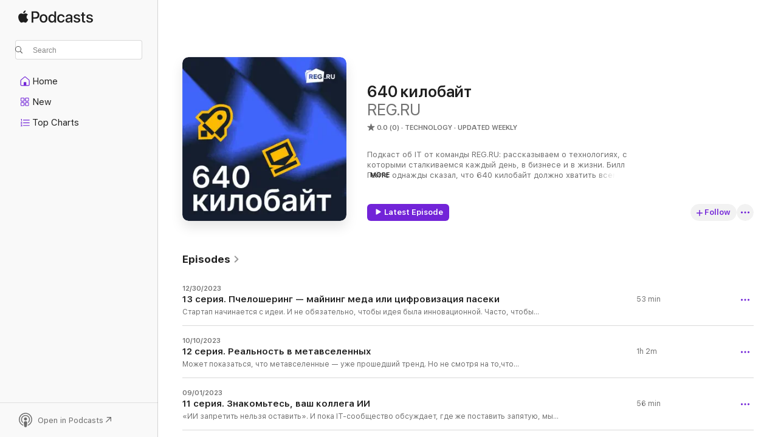

--- FILE ---
content_type: text/html
request_url: https://podcasts.apple.com/us/podcast/640-%D0%BA%D0%B8%D0%BB%D0%BE%D0%B1%D0%B0%D0%B9%D1%82/id1635044726?at=11lLuB&uo=4
body_size: 30367
content:
<!DOCTYPE html>
<html dir="ltr" lang="en-US">
    <head>
        <meta charset="utf-8" />
        <meta http-equiv="X-UA-Compatible" content="IE=edge" />
        <meta name="viewport" content="width=device-width,initial-scale=1" />
        <meta name="applicable-device" content="pc,mobile" />
        <meta name="referrer" content="strict-origin" />

        <link
            rel="apple-touch-icon"
            sizes="180x180"
            href="/assets/favicon/favicon-180.png"
        />
        <link
            rel="icon"
            type="image/png"
            sizes="32x32"
            href="/assets/favicon/favicon-32.png"
        />
        <link
            rel="icon"
            type="image/png"
            sizes="16x16"
            href="/assets/favicon/favicon-16.png"
        />
        <link
            rel="mask-icon"
            href="/assets/favicon/favicon.svg"
            color="#7e50df"
        />
        <link rel="manifest" href="/manifest.json" />

        <title>640 килобайт - Podcast - Apple Podcasts</title><!-- HEAD_svelte-1frznod_START --><link rel="preconnect" href="//www.apple.com/wss/fonts" crossorigin="anonymous"><link rel="stylesheet" as="style" href="//www.apple.com/wss/fonts?families=SF+Pro,v4%7CSF+Pro+Icons,v1&amp;display=swap" type="text/css" referrerpolicy="strict-origin-when-cross-origin"><!-- HEAD_svelte-1frznod_END --><!-- HEAD_svelte-eg3hvx_START -->    <meta name="description" content="Listen to REG.RU's 640 килобайт podcast on Apple Podcasts.">  <link rel="canonical" href="https://podcasts.apple.com/us/podcast/640-%D0%BA%D0%B8%D0%BB%D0%BE%D0%B1%D0%B0%D0%B9%D1%82/id1635044726">   <link rel="alternate" type="application/json+oembed" href="https://podcasts.apple.com/api/oembed?url=https%3A%2F%2Fpodcasts.apple.com%2Fus%2Fpodcast%2F640-%25D0%25BA%25D0%25B8%25D0%25BB%25D0%25BE%25D0%25B1%25D0%25B0%25D0%25B9%25D1%2582%2Fid1635044726" title="640 килобайт - Podcast - Apple Podcasts">  <meta name="al:ios:app_store_id" content="525463029"> <meta name="al:ios:app_name" content="Apple Podcasts"> <meta name="apple:content_id" content="1635044726"> <meta name="apple:title" content="640 килобайт"> <meta name="apple:description" content="Listen to REG.RU's 640 килобайт podcast on Apple Podcasts.">   <meta property="og:title" content="640 килобайт"> <meta property="og:description" content="Technology Podcast · Updated Weekly · Подкаст об IT от команды REG.RU: рассказываем о технологиях, с которыми сталкиваемся каждый день, в бизнесе и в жизни. Билл Гейтс однажды сказал, что 640 килобайт должно хватить всем. С тех пор мир IT…"> <meta property="og:site_name" content="Apple Podcasts"> <meta property="og:url" content="https://podcasts.apple.com/us/podcast/640-%D0%BA%D0%B8%D0%BB%D0%BE%D0%B1%D0%B0%D0%B9%D1%82/id1635044726"> <meta property="og:image" content="https://is1-ssl.mzstatic.com/image/thumb/Podcasts122/v4/6f/8a/2d/6f8a2d65-25b6-fac2-59e0-0d24b2a069c6/mza_6657321601725462929.jpg/1200x1200bf-60.jpg"> <meta property="og:image:secure_url" content="https://is1-ssl.mzstatic.com/image/thumb/Podcasts122/v4/6f/8a/2d/6f8a2d65-25b6-fac2-59e0-0d24b2a069c6/mza_6657321601725462929.jpg/1200x1200bf-60.jpg"> <meta property="og:image:alt" content="640 килобайт"> <meta property="og:image:width" content="1200"> <meta property="og:image:height" content="1200"> <meta property="og:image:type" content="image/jpg"> <meta property="og:type" content="website"> <meta property="og:locale" content="en_US">     <meta name="twitter:title" content="640 килобайт"> <meta name="twitter:description" content="Technology Podcast · Updated Weekly · Подкаст об IT от команды REG.RU: рассказываем о технологиях, с которыми сталкиваемся каждый день, в бизнесе и в жизни. Билл Гейтс однажды сказал, что 640 килобайт должно хватить всем. С тех пор мир IT…"> <meta name="twitter:site" content="@ApplePodcasts"> <meta name="twitter:image" content="https://is1-ssl.mzstatic.com/image/thumb/Podcasts122/v4/6f/8a/2d/6f8a2d65-25b6-fac2-59e0-0d24b2a069c6/mza_6657321601725462929.jpg/1200x1200bf-60.jpg"> <meta name="twitter:image:alt" content="640 килобайт"> <meta name="twitter:card" content="summary">      <!-- HTML_TAG_START -->
                <script id=schema:show type="application/ld+json">
                    {"@context":"http://schema.org","@type":"CreativeWorkSeries","name":"640 килобайт","description":"Подкаст об IT от команды REG.RU: рассказываем о технологиях, с которыми сталкиваемся каждый день, в бизнесе и в жизни. Билл Гейтс однажды сказал, что 640 килобайт должно хватить всем. С тех пор мир IT очень сильно изменился. Для сравнения: один только калькулятор в Windows 10 занимает в состоянии простоя 16,2 МБ оперативной памяти — почти в 26 раз больше объёма, доступного для программам в тот далекий период. В этом подкасте мы будем разбираться как технологии выглядят сегодня, и кто за ними стоит.","genre":["Technology","Podcasts","Business"],"url":"https://podcasts.apple.com/us/podcast/640-%D0%BA%D0%B8%D0%BB%D0%BE%D0%B1%D0%B0%D0%B9%D1%82/id1635044726","offers":[{"@type":"Offer","category":"free","price":0}],"dateModified":"2023-12-30T19:33:00Z","thumbnailUrl":"https://is1-ssl.mzstatic.com/image/thumb/Podcasts122/v4/6f/8a/2d/6f8a2d65-25b6-fac2-59e0-0d24b2a069c6/mza_6657321601725462929.jpg/1200x1200bf.webp","aggregateRating":{"@type":"AggregateRating","ratingValue":0,"reviewCount":0,"itemReviewed":{"@type":"CreativeWorkSeries","name":"640 килобайт","description":"Подкаст об IT от команды REG.RU: рассказываем о технологиях, с которыми сталкиваемся каждый день, в бизнесе и в жизни. Билл Гейтс однажды сказал, что 640 килобайт должно хватить всем. С тех пор мир IT очень сильно изменился. Для сравнения: один только калькулятор в Windows 10 занимает в состоянии простоя 16,2 МБ оперативной памяти — почти в 26 раз больше объёма, доступного для программам в тот далекий период. В этом подкасте мы будем разбираться как технологии выглядят сегодня, и кто за ними стоит.","genre":["Technology","Podcasts","Business"],"url":"https://podcasts.apple.com/us/podcast/640-%D0%BA%D0%B8%D0%BB%D0%BE%D0%B1%D0%B0%D0%B9%D1%82/id1635044726","offers":[{"@type":"Offer","category":"free","price":0}],"dateModified":"2023-12-30T19:33:00Z","thumbnailUrl":"https://is1-ssl.mzstatic.com/image/thumb/Podcasts122/v4/6f/8a/2d/6f8a2d65-25b6-fac2-59e0-0d24b2a069c6/mza_6657321601725462929.jpg/1200x1200bf.webp"}},"workExample":[{"@type":"AudioObject","datePublished":"2023-12-30","description":"Стартап начинается с идеи. И не обязательно, чтобы идея была инновационной. Часто, чтобы замысел сработал, нужно соединить профессиональные навыки и свое хобби. Так поступил гость выпуска Артем Жаров, веб-дизайнер и основатель стартапа «Пчелошеринг». Вместе с Артемом мы обсудили, как IT технологии добавляют ценность привычным продуктам, всегда ли нужно тестировать бизнес-идеи и как заражать своей идеей новых людей и тем самым помогать им реализовывать собственные проекты. \n\n\nПолезные материалы\nПчелошеринг\nКак пчелы принимают решения\n\n\nСлушать аудио-версию подкаста https://reg-ru.mave.digital/ \n\n\nREG.RU в социальных сетях. Присоединяйтесь!\nhttps://vk.com/regru \nhttps://t.me/regru \nhttps://ok.ru/regru \nhttps://vk.com/regru_career\n\n\nДомены \nКонструктор и CMS\nХостинг\nРег.облако\nСерверы и дата-центры\nSSL\nПолезные сервисы для бизнеса\n\n\nО компании","duration":"PT53M4S","genre":["Technology"],"name":"13 серия. Пчелошеринг — майнинг меда или цифровизация пасеки","offers":[{"@type":"Offer","category":"free","price":0}],"requiresSubscription":"no","uploadDate":"2023-12-30","url":"https://podcasts.apple.com/us/podcast/13-%D1%81%D0%B5%D1%80%D0%B8%D1%8F-%D0%BF%D1%87%D0%B5%D0%BB%D0%BE%D1%88%D0%B5%D1%80%D0%B8%D0%BD%D0%B3-%D0%BC%D0%B0%D0%B9%D0%BD%D0%B8%D0%BD%D0%B3-%D0%BC%D0%B5%D0%B4%D0%B0-%D0%B8%D0%BB%D0%B8-%D1%86%D0%B8%D1%84%D1%80%D0%BE%D0%B2%D0%B8%D0%B7%D0%B0%D1%86%D0%B8%D1%8F-%D0%BF%D0%B0%D1%81%D0%B5%D0%BA%D0%B8/id1635044726?i=1000640106220","thumbnailUrl":"https://is1-ssl.mzstatic.com/image/thumb/Podcasts122/v4/6f/8a/2d/6f8a2d65-25b6-fac2-59e0-0d24b2a069c6/mza_6657321601725462929.jpg/1200x1200bf.webp"},{"@type":"AudioObject","datePublished":"2023-10-10","description":"Может показаться, что метавселенные — уже прошедший тренд.  Но не смотря на то,что продолжаются споры о перспективах развития этих миров, рынок метавселенных растет, площадки развиваются, а мы наблюдаем за новыми примерами компаний, которые реализуют свои проекты в мета-пространстве. \n\nВ этот выпуск мы пригласили Алексея Помыканова, архитектора метавселенных и основателя metaverse-агентства Maff. С ним мы разобрались, что можно называть метавселенными и по каким критериям их отличать. Обсудили возможности метавселенных для бизнеснеса, организации мероприятий и даже для будущего кинематографа. Узнали, как можно зарабатывать в метавселенных и какие наказания можно получить, если нарушаешь законы, работающие там.  \n\n\nР.S. А еще мы прогулялись по одной из метавселенных, поэтому обязательно посмотрите видео-версию выпуска😉 \n\n\nТайм-коды:\n00:18 Реальность в метавселенных\n00:43 Знакомимся с гостем. Кто такой архитектор виртуальных миров? \n03:21 Пять критериев метавселенной. О трехмерном пространстве и социальных мирах \n07:44 Благодоря чему произошло развитие метавселенных?\n12:30 Метавселенная — копия реального мира? \n14:07 Критерии метавселенной: кроссплатформенность\n16:00 Свадьба в метавселенной\n19:13 Какие правила и законы работают в метавселенной и кто их придумывает\n23:36 Если нарушить правила метавселенной, можно получить наказание в реальном мире? \n25:10 Можно ли зарабатывать в метавселенной? \n28:39 Как бизнесу перейти в метавселенные? Какие задачи это решает? \n36:13 Критерии метавселенной: открытый мир и экономика\n39:46 Может ли компания существовать только в метавселенной? \n45:00 Какое будущее у метавселенных?\n49:32 Кинематограф и метавселенные\n51:24 Резюме: как связаны метавселенные. блокчейн, VR и NFT \n52:51 Гуляем по метавселенной, пишем подкаст\n59:42 Итог. Метавселенные — это не далекое будущее\n\n\nПолезные материалы\nСлушать аудио-версию подкаста https://reg-ru.mave.digital/ \nПонятно об IT, полезно для бизнеса в блоге Рег.ру\n\n\nРег.ру в социальных сетях. Присоединяйтесь!\nhttps://vk.com/regru \nhttps://t.me/regru \nhttps://ok.ru/regru \nhttps://vk.com/regru_career\n\n\nДомены\nКонструктор и CMS\nХостинг\nРег.облако\nСерверы и дата-центры\nSSL\nПолезные сервисы для бизнеса\n\n\nО компании","duration":"PT1H2M6S","genre":["Technology"],"name":"12 серия. Реальность в метавселенных","offers":[{"@type":"Offer","category":"free","price":0}],"requiresSubscription":"no","uploadDate":"2023-10-10","url":"https://podcasts.apple.com/us/podcast/12-%D1%81%D0%B5%D1%80%D0%B8%D1%8F-%D1%80%D0%B5%D0%B0%D0%BB%D1%8C%D0%BD%D0%BE%D1%81%D1%82%D1%8C-%D0%B2-%D0%BC%D0%B5%D1%82%D0%B0%D0%B2%D1%81%D0%B5%D0%BB%D0%B5%D0%BD%D0%BD%D1%8B%D1%85/id1635044726?i=1000630849969","thumbnailUrl":"https://is1-ssl.mzstatic.com/image/thumb/Podcasts122/v4/6f/8a/2d/6f8a2d65-25b6-fac2-59e0-0d24b2a069c6/mza_6657321601725462929.jpg/1200x1200bf.webp"},{"@type":"AudioObject","datePublished":"2023-09-01","description":"«ИИ запретить нельзя оставить». И пока IT-сообщество обсуждает, где же поставить запятую, мы решили поговорить о том, как искусственный интеллект уживается с представителями творческих профессий. ИИ — это инструмент или он, действительно, может заменить специалистов? Заставит ли ИИ нас лениться? Как ИИ может помочь в создании своего бренда? История о том, как ИИ нанимали в штат. Об этом и не только мы порассуждали с представителем проекта «Николай Иронов» от студии Артемия Лебедева — Никитой Деменковым.\n\n\n00:00 Знакомьтесь, ваш коллега ИИ\n01:00 Знакомимся с гостем\n02:56 ИИ может заменить человека?\n09:58 Как давно существует ИИ\n11:21 Как появилась идея создать Николая Иронова? \n14:04 Тренды применения ИИ\n16:50 Как реагировали первые заказчики на работу Николая Иронова\n20:01 ИИ в штате компании\n23:03 Как понять, что нужно использовать ИИ в своей работе? ИИ vs дизайнер\n34:22 Нужно ли остановить ИИ? \n42:30 Авторские права на работы ИИ\n43:47 Об успехе, ошибках в проекте Николай Иронов\n53:22 Финал. Вопрос для нейросети\n\n\nПолезные материалы:\nВебинар «Дизайнеры не нужны» \n\n\nО наличии авторских прав у искусственного интеллекта \n\n\nPATS-X (дрон)\n\n\nКак пользоваться нейросетью Stable Diffusion \n\n\nНейросеть или художник? Рассказываем, как пользоваться MidJourney\n\n\nЧто умеет GigaChat и как получить к нему доступ\n\n\nЧто умеет YandexGPT и как ей пользоваться\n\n\nREG.RU в социальных сетях. Присоединяйтесь!\nhttps://vk.com/regru \nhttps://t.me/regru \nhttps://ok.ru/regru \nhttps://vk.com/regru_career\n\n\nДомены \nКонструктор и CMS\nХостинг\nРег.облако\n\n\nО компании","duration":"PT55M38S","genre":["Technology"],"name":"11 серия. Знакомьтесь, ваш коллега ИИ","offers":[{"@type":"Offer","category":"free","price":0}],"requiresSubscription":"no","uploadDate":"2023-09-01","url":"https://podcasts.apple.com/us/podcast/11-%D1%81%D0%B5%D1%80%D0%B8%D1%8F-%D0%B7%D0%BD%D0%B0%D0%BA%D0%BE%D0%BC%D1%8C%D1%82%D0%B5%D1%81%D1%8C-%D0%B2%D0%B0%D1%88-%D0%BA%D0%BE%D0%BB%D0%BB%D0%B5%D0%B3%D0%B0-%D0%B8%D0%B8/id1635044726?i=1000626483493","thumbnailUrl":"https://is1-ssl.mzstatic.com/image/thumb/Podcasts122/v4/6f/8a/2d/6f8a2d65-25b6-fac2-59e0-0d24b2a069c6/mza_6657321601725462929.jpg/1200x1200bf.webp"},{"@type":"AudioObject","datePublished":"2023-06-28","description":"Об Agile уже давно знают не только в контексте разработки ПО, гибкие методологии применяются в построении совершенно разных бизнес-процессов. И каждый, кто решает использовать данный подход в своей работе, задается вопросом “С чего начать?”. Гость нашего подкаста — Артём Гавриленко, Agile-coach в «Азбуке вкуса». Вместе с ним мы поговорили о том, что такое Agile, на каких принципах он строится, как не превратить Agile в самоцель, к чему стремятся Agile-специалисты, и даже немного порассуждали, можно ли применять Agile в бытовой жизни.Полезные материалы от Артёма Гавриленко:\nО спиральной динамике\nД. Канеман “Думай медленно… решай быстро” \nИнтервью Артёма на тему трансформации организаций \nВ блоге REG.RU:\n\nКак организовать поток входящих запросов от клиентов в крупной IT-компании с помощью Канбан-метода\nЛучшие таск-сервисы для организации командной работы\nКак устроена работа процесс-менеджеров в REG.RU\n\n\nREG.RU в социальных сетях. Присоединяйтесь!\nhttps://vk.com/regru \nhttps://t.me/regru \nhttps://ok.ru/regru \nhttps://vk.com/regru_career\nДомены \nКонструктор и CMS\nХостинг\nРег.облако\nСерверы и дата-центры\nSSL\nПолезные сервисы для бизнеса\nО компании\n\n\n00:00 Когда проекту нужен Agile?\n01:05 Знакомимся с Артёмом. Кто такой Agile-coach? \n03:40 Что такое Agile? \n11:25 Ценности Agile\n14:40 Принципы Agile\n15:44 Есть ли ИИ в работе Agile-специалиста? \n18:45 Люди и процессы. Спиральная динамика \n24:58 Обязанности Agile-coach в Азбуке вкуса \n27:25 Об Agile в IT и других бизнес процессах\n38:17 Сложности в работе Agile-coach\n40:35 Применим ли Agile в повседневной жизни?\n48:45 С чего начать внедрение Agile в бизнес? \n54:17 Советы начинающим специалистам\n01:04:35 К чему стремятся Agile-специалисты?","duration":"PT1H7M5S","genre":["Technology"],"name":"10 серия. Когда проекту нужен Agile?","offers":[{"@type":"Offer","category":"free","price":0}],"requiresSubscription":"no","uploadDate":"2023-06-28","url":"https://podcasts.apple.com/us/podcast/10-%D1%81%D0%B5%D1%80%D0%B8%D1%8F-%D0%BA%D0%BE%D0%B3%D0%B4%D0%B0-%D0%BF%D1%80%D0%BE%D0%B5%D0%BA%D1%82%D1%83-%D0%BD%D1%83%D0%B6%D0%B5%D0%BD-agile/id1635044726?i=1000618616443","thumbnailUrl":"https://is1-ssl.mzstatic.com/image/thumb/Podcasts122/v4/6f/8a/2d/6f8a2d65-25b6-fac2-59e0-0d24b2a069c6/mza_6657321601725462929.jpg/1200x1200bf.webp"},{"@type":"AudioObject","datePublished":"2023-04-06","description":"«Джуны не нужны?» — этот вопрос до сих пор волнует всех, кто решается начать свою карьеру в IT. В этом можно убедиться и на основе поисковых запросов, публикаций и другого контента. Мы решили разобраться, так ли это на самом деле и пригласили в подкаст Ксению Бычкову, руководителя отдела тестирования REG.RU, тимлида и просто специалиста, горящего своим делом.\n\n\nВ этом выпуске обсудим, выгодно ли компаниям нанимать молодых специалистов, зачем тимлиду замерять «температуру» в команде, кто такие «рок-звезды» в IT, к чему джунам стоит готовиться, и сколько джунов должно быть в коллективе. Ах да, чуть не забыли: Ксюша расскажет про свой рост от джуна до тимлида, приправив это забавными историями из практики. \n\n\n\n00:00 Так всё-таки джуны не нужны? Интро\n\n01:24 Знакомимся с Ксенией. Кто такие тестировщики\n\n07:49 Грейды в IT: junior, middle, senior \n\n10:53 Как развиваться джуну\n\n14:59 Выгодно ли компании нанимать джуна?\n\n18:07 Обучать джуна долго?\n\n21:37 Айтишник «рок-звезда» \n\n23:15 Риски найма молодых специалистов. Что нужно учитывать для комфортной адаптации нового сотрудника\n\n25:49 Как понять, что джун вольется? Замеряем температуру в команде\n\n26:48 Соотношение junior/middle/senior в команде\n\n28:02 Как сотруднику заявить, что он вырос?\n\n31:06 Почему джуны не нужны?\n\n36:27 Советы новичкам: к чему готовиться, и чего не бояться\n\n39:41 Тимлиды, «обучаемся учить» \n\n42:26 Истории из практики тимлида\n\n\n\nПолезные ссылки и немного lifestyle от Ксении Бычковой:\n\nРесурсы для начинающих тестировщиков\n\nРассказ об отделе тестирования REG.RU \n\nИз Сибири с любовью. Work & travel айтишника за Урал \n\nИсследование Superjob.ru\n\nА здесь ты можешь узнать актуальные вакансии REG.RU😉","duration":"PT44M39S","genre":["Technology"],"name":"9 серия. Нужны ли джуны?","offers":[{"@type":"Offer","category":"free","price":0}],"requiresSubscription":"no","uploadDate":"2023-04-06","url":"https://podcasts.apple.com/us/podcast/9-%D1%81%D0%B5%D1%80%D0%B8%D1%8F-%D0%BD%D1%83%D0%B6%D0%BD%D1%8B-%D0%BB%D0%B8-%D0%B4%D0%B6%D1%83%D0%BD%D1%8B/id1635044726?i=1000607683415","thumbnailUrl":"https://is1-ssl.mzstatic.com/image/thumb/Podcasts122/v4/6f/8a/2d/6f8a2d65-25b6-fac2-59e0-0d24b2a069c6/mza_6657321601725462929.jpg/1200x1200bf.webp"},{"@type":"AudioObject","datePublished":"2023-03-05","description":"Какой должен быть состав IT-команды? Есть ли различия между производствами в IT-компании и в других сферах бизнеса? Как организовать эффективное взаимодействие внутри команды? Об этих и других вопросах говорим в сегодняшнем выпуске. Павел Притчин, СТО в Dodo Engineering рассказывает, за какие процессы отвечает IT-департамент сети пиццерий. Сравниваем опыт производств Dodo и REG.RU.\n\n\nГлоссарий к выпуску \n \nПолезные материалы \nНастраиваем инцидент-менеджмент: от хаоса до автоматизации \nИстория внедрения SRE в Dodo Engineering \nПодкаст «Разговоры СТО» с Павлом Притчиным\n\n\nБлог REG.RU на vc.ru\n640 килобайт на YouTube\nВебинары REG.RU\n\n\nТаймкоды\n0:00 Как устроена работа IT-команд. Интро.\n01:04 Знакомимся с гостем. Что входит в задачи CTO Dodo Engineering? \n03:19 Организация отдела разработки на примере Dodo и REG.RU\n07:18 О функционале команд\n09:52 Какие языки программирования используют команды? \n11:57 Плюсы и минусы использования одного языка программирования\n15:43 Кодовая база и взаимодействие команд\n23:28 Подход к работе при авариях. SRE\n33:43 Как устроено обучение команды и рост сотрудников\n40:41 Автоматизированы ли процессы на кухне ресторанов Dodo? \n45:51 О гибких методологиях. Кто такие PPL?\n55:56 Выводы","duration":"PT56M55S","genre":["Technology"],"name":"8 серия. Как устроена работа IT-команд?","offers":[{"@type":"Offer","category":"free","price":0}],"requiresSubscription":"no","uploadDate":"2023-03-05","url":"https://podcasts.apple.com/us/podcast/8-%D1%81%D0%B5%D1%80%D0%B8%D1%8F-%D0%BA%D0%B0%D0%BA-%D1%83%D1%81%D1%82%D1%80%D0%BE%D0%B5%D0%BD%D0%B0-%D1%80%D0%B0%D0%B1%D0%BE%D1%82%D0%B0-it-%D0%BA%D0%BE%D0%BC%D0%B0%D0%BD%D0%B4/id1635044726?i=1000602845110","thumbnailUrl":"https://is1-ssl.mzstatic.com/image/thumb/Podcasts122/v4/6f/8a/2d/6f8a2d65-25b6-fac2-59e0-0d24b2a069c6/mza_6657321601725462929.jpg/1200x1200bf.webp"},{"@type":"AudioObject","datePublished":"2022-11-17","description":"Можно вечно смотреть на огонь, воду и слушать увлеченный разговор двух профессионалов. В этом выпуске мы решили немного изменить привычный формат, чтобы подкаст получится еще более информативным и интересным. Вы услышите мнение опытных разработчиков, которые поделятся своим разным опытом в IT и помогут разобраться, какие языки программирования сейчас востребованы, а также дадут советы, с чего стоит начать свой путь в IT.\n\n\n\n\n\n\nВедущий выпуска — Рудаков Евгений, заместитель руководителя отдела разработки REG.RU, Teamlead \n\n\nГость выпуска — Леонид Могучев, Senior Go-разработчик в Ozon\n\n\n\n\n00:00 Какой язык программирования учить сейчас? Интро.  \n0:52 Глоссарий\n1:07 Гость выпуска о своем пути в IT\n05:12 О выборе между frontend и backend\n09:19 История языков программирования\n11:07 Язык C\n13:45 Язык Java\n18:56 Какие направления для разработки есть сейчас\n28:19 Язык PHP\n35:47 Язык Go\n51:20 Выводы и советы, с чего начать обучение \n\n\n\n\nГлоссарий\n\n\n\n\n\n\nПолезные материалы\n\n\nРейтинг TIOBE\n\n\nРоадмап для перехода на Go\n\n\nЧто делает Go таким необычным?\n\n\nБольше контента про Go\n\n\nЧто такое yii2 и стоит ли его выбирать\n\n\nПрограммировать нужно осознанно\n\n\nЕще больше REG.RU на Habr","duration":"PT56M8S","genre":["Technology"],"name":"7 серия. Какой язык программирования учить сейчас?","offers":[{"@type":"Offer","category":"free","price":0}],"requiresSubscription":"no","uploadDate":"2022-11-17","url":"https://podcasts.apple.com/us/podcast/7-%D1%81%D0%B5%D1%80%D0%B8%D1%8F-%D0%BA%D0%B0%D0%BA%D0%BE%D0%B9-%D1%8F%D0%B7%D1%8B%D0%BA-%D0%BF%D1%80%D0%BE%D0%B3%D1%80%D0%B0%D0%BC%D0%BC%D0%B8%D1%80%D0%BE%D0%B2%D0%B0%D0%BD%D0%B8%D1%8F-%D1%83%D1%87%D0%B8%D1%82%D1%8C-%D1%81%D0%B5%D0%B9%D1%87%D0%B0%D1%81/id1635044726?i=1000586629832","thumbnailUrl":"https://is1-ssl.mzstatic.com/image/thumb/Podcasts122/v4/6f/8a/2d/6f8a2d65-25b6-fac2-59e0-0d24b2a069c6/mza_6657321601725462929.jpg/1200x1200bf.webp"},{"@type":"AudioObject","datePublished":"2022-10-24","description":"В 6 выпуске подкаста “640 килобайт” речь пойдет о PR. А в чем разница между привычными связями с общественностью и PR в digital? Какие метрики нужно использовать, чтобы посчитать эффективность PR? Что делать с соцсетями в 2022 году? Зачем компаниям блог и участие в отраслевых мероприятиях? \n\n\n\nРуководитель PR-команды REG.RU Владимир Плотников ответит на все эти вопросы и не только. Также он даст советы начинающим бизнесменам и поделится забавными случаями из практики. \n\n\n\n\nP.S. в этом выпуске упоминаются Instagram и Facebook. Хотим напомнить, что данные соцсети признаны экстремистскими и запрещены на территории РФ. \n\n\n\n\n1:08 Знакомимся с гостем выпуска\n3:14 Особенности PR в IT (опыт REG.RU)\n7:31 Спецпроекты и гипотезы в PR\n8:42 О PR-команде REG.RU \n12:10 О продвижении в соцсетях в 2022 году \n16:19 Зачем вести блог компании? О reg.ru/blog/\n19:23 Продажи в социальных сетях \n24:04 Работа с UTM и RTM-метками для уточнения аналитики\n27:46 Черный PR — лучший PR?\n29:43 Как посчитать эффективность PR?\n33:57 Участие в мероприятиях: цели и оценка \n38:04 Работа со СМИ \n42:07 Рекомендации для начинающих предпринимателей \n\n\n\n\nЗдесь вы всегда найдете актуальные новости из мира IT, хостинга и доменов, а также лайфхаки для своего бизнеса:\n\n\n\n\n\n\nВидео\n\n\nREG.Channel\n\n\nДзен REG.RU Video\n\n\n\n\n\n\nСоцсети @regru\n\n\nVKontakte\n\n\nTelegram\n\n\nOdnoklassniki\n\n\nTwitter\n\n\n\n\n\n\nБлоги\n\n\nБлог REG.RU\n\n\nREG.RU на vc.ru\n\n\nREG.RU на Habr\n\n\nДзен REG.RU Media\n\n\n\n\n\n\nМероприятия\n\n\nСледить за вебинарами REG.RU и подписаться на event-рассылку\n\n\n\n\n\n\nE-mail\n\n\nПодписаться на полезные рассылки REG.RU","duration":"PT45M45S","genre":["Technology"],"name":"6 серия. О PR в digital простыми словами","offers":[{"@type":"Offer","category":"free","price":0}],"requiresSubscription":"no","uploadDate":"2022-10-24","url":"https://podcasts.apple.com/us/podcast/6-%D1%81%D0%B5%D1%80%D0%B8%D1%8F-%D0%BE-pr-%D0%B2-digital-%D0%BF%D1%80%D0%BE%D1%81%D1%82%D1%8B%D0%BC%D0%B8-%D1%81%D0%BB%D0%BE%D0%B2%D0%B0%D0%BC%D0%B8/id1635044726?i=1000583699895","thumbnailUrl":"https://is1-ssl.mzstatic.com/image/thumb/Podcasts122/v4/6f/8a/2d/6f8a2d65-25b6-fac2-59e0-0d24b2a069c6/mza_6657321601725462929.jpg/1200x1200bf.webp"},{"@type":"AudioObject","datePublished":"2022-10-01","description":"Всем ведь знаком персонаж одной киновселенной Тони Старк? И наверняка вы мечтали о его доме с ИИ-помощником. Но где вселенная кино и комиксов, а где наша повседневная жизнь? А может быть две эти вселенные не так далеки друг от друга? \n\nВ этом выпуске мы решили поговорить об умном доме. Вместе с руководителем компании MiMiSmart Михаилом Гусевым разберемся: что можно считать умным домом, как давно появилась данная технология, зачем он нам нужен, и какие следует учесть нюансы и сложности. \n\n\n\nТайм-коды:\n01:08 Михаил Гусев, о компании MiMiSmart\n03:58 Что такое умный дом? \n07:19 История развития умного дома\n10:27 Статистика использования умного дома в России и мире\n12:52 О различных системах умного дома и голосовых помощниках \n17:42 Отечественные vs зарубежные производители умного дома \n28:03 Концепция умного дома в настоящее время, к чему стремимся?\n34:45 Умный дом только для коттеджей? Проблемы внедрения умного дома в жилые комплексы\n39:42 Лень или комфорт?\n42:58 Что входит в состав умного дома? \n46:21 Сложности и нюансы внедрения умного дома. Проводная и беспроводная системы\n52:54 Умный дом — это экологично\n54:17 Умный дом в регионах реален? О перспективах популяризации и развития технологии\n01:05:12 Истории заказчиков MiMiSmart\n\n\n\nПолезные ссылки:\n\n\n\n\nКомпания-гость выпуска\n\nПервые диммеры\n\nРынок технологий Умного дома 2021 года \n\nСистемы умного дома, рынок России и мира\n\nО роботе Борисе\n\n\n\n\nБлог REG.RU \n\nМы на vc.ru \n\nБонус для слушателей: домен + SSL-сертификат + надежный хостинг","duration":"PT1H9M1S","genre":["Technology"],"name":"5 серия. Умный дом: нюансы, сложности и опыт","offers":[{"@type":"Offer","category":"free","price":0}],"requiresSubscription":"no","uploadDate":"2022-10-01","url":"https://podcasts.apple.com/us/podcast/5-%D1%81%D0%B5%D1%80%D0%B8%D1%8F-%D1%83%D0%BC%D0%BD%D1%8B%D0%B9-%D0%B4%D0%BE%D0%BC-%D0%BD%D1%8E%D0%B0%D0%BD%D1%81%D1%8B-%D1%81%D0%BB%D0%BE%D0%B6%D0%BD%D0%BE%D1%81%D1%82%D0%B8-%D0%B8-%D0%BE%D0%BF%D1%8B%D1%82/id1635044726?i=1000581244682","thumbnailUrl":"https://is1-ssl.mzstatic.com/image/thumb/Podcasts122/v4/6f/8a/2d/6f8a2d65-25b6-fac2-59e0-0d24b2a069c6/mza_6657321601725462929.jpg/1200x1200bf.webp"},{"@type":"AudioObject","datePublished":"2022-09-15","description":"В этом выпуске продолжаем говорить о кибербезопасности. Вместе с ведущим инженер-программистом по технической защите информации в REG.RU Артёмом Мышенковым разберемся: кто такие хакеры, на чьей они стороне, зачем для них проводят соревнования, и причём тут король Германской Империи? И, конечно, расскажем, как защитить свои проекты и данные.====\n00:00 Hack you! О хакерах и безопасности ваших данных\n\n01:30 Начало. Знакомимся с гостем\n\n03:30 Белые vs черные хакеры\n\n06:31 Как стать хакером?\n\n09:40 Какие атаки встречаются чаще всего?\n\n11:42 DDoS-атаки\n\n14:05 Атаки credential stuffing, bruteforce, и к чему ведут утечки данных\n\n19:19 Менеджеры паролей, двухфакторная аутентификация и другие советы по безопасности\n\n25:00 О безопасности доменов\n\n30:39 И все-таки, причем тут король Германской Империи?\n\n33:57 Финал\n\n\n\n\n\n\nПолезные ссылки:\n\n\nПроверка на утечки информации\n\n\nПроверка стойкости пароля\n\n\nПодробнее о DoS и DDoS\n\n\n5 причин завести менеджер паролей\n\n\nПохищаем сохраненный в Chrome пароль с помощью XSS-атаки\n\n\n\n\n\n\nБонус для создания сайта: домен + SSL-сертификат + хостинг с защитой от DDoS","duration":"PT33M26S","genre":["Technology"],"name":"4 серия. Hack you! О хакерах и безопасности ваших данных","offers":[{"@type":"Offer","category":"free","price":0}],"requiresSubscription":"no","uploadDate":"2022-09-15","url":"https://podcasts.apple.com/us/podcast/4-%D1%81%D0%B5%D1%80%D0%B8%D1%8F-hack-you-%D0%BE-%D1%85%D0%B0%D0%BA%D0%B5%D1%80%D0%B0%D1%85-%D0%B8-%D0%B1%D0%B5%D0%B7%D0%BE%D0%BF%D0%B0%D1%81%D0%BD%D0%BE%D1%81%D1%82%D0%B8-%D0%B2%D0%B0%D1%88%D0%B8%D1%85-%D0%B4%D0%B0%D0%BD%D0%BD%D1%8B%D1%85/id1635044726?i=1000579615100","thumbnailUrl":"https://is1-ssl.mzstatic.com/image/thumb/Podcasts122/v4/6f/8a/2d/6f8a2d65-25b6-fac2-59e0-0d24b2a069c6/mza_6657321601725462929.jpg/1200x1200bf.webp"},{"@type":"AudioObject","datePublished":"2022-08-24","description":"Первое email-сообщение было отправлено в 1971 году. Новая технология для того времени не покажется чем-то удивительным, ведь сейчас электронные письма стали частью повседневного общения. Но также это важный канал коммуникации для бизнеса. Гость этого выпуска — Анастасия Сычева, старший специалист по интернет-маркетингу, лидер команды email-маркетинга REG.RU. Обсудим с ней, что представляет собой email-маркетинг сейчас, какую пользу приносит, а также дадим советы, как не спамить.\n\n=======\nТайм-коды:\n00:39 Начало. Знакомимся с гостем.\n08:40 Email-маркетинг — это спам? \n13:00 Email-маркетинг в IT\n16:42 Как не попасть в спам\n22:50 В чем польза email-рассылок для бизнеса\n23:36 Тренды в email-маркетинге\n26:14 Эффективность email-маркетинга в 2022 году\n27:58 Советы бизнесменам\n29:29 Советы новичкам\n32:11 Блиц. Мифы об email-маркетинге\n\n\nПолезные ссылки:\n\n\nInternet Live Stats\n\n\nЧитают ли зумеры и миллениалы почту?\n\n\nО тренде на персонализацию email-рассылок\n\n«CREATE IT» — комикс REG.RU\n\nФедеральный закон \"О рекламе\" от 13.03.2006 N 38-ФЗ \n\n\n\nБонус для слушателей \n\nПочта на домене\n\n\nПодписаться на рассылки REG.RU","duration":"PT35M27S","genre":["Technology"],"name":"3 серия. Зачем бизнесу email-рассылки?","offers":[{"@type":"Offer","category":"free","price":0}],"requiresSubscription":"no","uploadDate":"2022-08-24","url":"https://podcasts.apple.com/us/podcast/3-%D1%81%D0%B5%D1%80%D0%B8%D1%8F-%D0%B7%D0%B0%D1%87%D0%B5%D0%BC-%D0%B1%D0%B8%D0%B7%D0%BD%D0%B5%D1%81%D1%83-email-%D1%80%D0%B0%D1%81%D1%81%D1%8B%D0%BB%D0%BA%D0%B8/id1635044726?i=1000577245209","thumbnailUrl":"https://is1-ssl.mzstatic.com/image/thumb/Podcasts122/v4/6f/8a/2d/6f8a2d65-25b6-fac2-59e0-0d24b2a069c6/mza_6657321601725462929.jpg/1200x1200bf.webp"},{"@type":"AudioObject","datePublished":"2022-08-05","description":"Интернет продолжает интегрироваться в нашу жизнь и помогает легко справляться с будничными задачами. Вместе с этим появляются те, кто хочет испортить нам этот опыт.Гость этого выпуска — Георгий Шутяев, инженер-программист по технической защите информации в REG.RU. Обсудим с ним разводы клиентов маркетплейсов, деятельность скамеров, хакеров, черных колл-центров, а также поговорим о том, как распознать мошенников и что делать при встрече с ними.\n====\n00:00 Интро\n02:08 Начало\n07:23 Работа в компании\n09:33 Как понять что тебе звонит мошенник\n12:55 Как обезопасить себя\n15:55 OSINT\n22:01 Социальная инженерия\n22:27 Схемы на Avito и Юле\n26:29 Сайты мошенников\n29:37 Таргетная реклама\n38:11 Черное SEO\n43:28 Легкие деньги?\n46:23 Управление К\n\n\n\n\nПолезные статьи по теме:\n\n\nЧек-лист для проверки сайта: распознаём фишинговые страницы «на глаз» \n\nПохищаем сохраненный в Chrome пароль с помощью XSS \n\nТот самый замочек\n\nСтатистика банковского мошенничества \n\n\n\n\n\nБонус для слушателей","duration":"PT48M25S","genre":["Technology"],"name":"2 серия. Без паники! О том, как противостоять мошенникам в сети","offers":[{"@type":"Offer","category":"free","price":0}],"requiresSubscription":"no","uploadDate":"2022-08-05","url":"https://podcasts.apple.com/us/podcast/2-%D1%81%D0%B5%D1%80%D0%B8%D1%8F-%D0%B1%D0%B5%D0%B7-%D0%BF%D0%B0%D0%BD%D0%B8%D0%BA%D0%B8-%D0%BE-%D1%82%D0%BE%D0%BC-%D0%BA%D0%B0%D0%BA-%D0%BF%D1%80%D0%BE%D1%82%D0%B8%D0%B2%D0%BE%D1%81%D1%82%D0%BE%D1%8F%D1%82%D1%8C-%D0%BC%D0%BE%D1%88%D0%B5%D0%BD%D0%BD%D0%B8%D0%BA%D0%B0%D0%BC-%D0%B2-%D1%81%D0%B5%D1%82%D0%B8/id1635044726?i=1000575128502","thumbnailUrl":"https://is1-ssl.mzstatic.com/image/thumb/Podcasts122/v4/6f/8a/2d/6f8a2d65-25b6-fac2-59e0-0d24b2a069c6/mza_6657321601725462929.jpg/1200x1200bf.webp"},{"@type":"AudioObject","datePublished":"2022-07-16","description":"Первую серию подкаста 640 килобайт мы посвятили поисковым сервисам, которыми пользуемся каждый день и зачастую не догадываемся, какое значение они имеют для бизнеса.\n\nРазобраться в этих инструментах нам поможет руководитель отдела SEO REG.RU Роман Осипов. Поговорим о том, что умеют поисковые роботы, что скрывает темная сторона интернета и как сделать, чтобы поисковые алгоритмы работали на продвижение вашего бизнеса.\n===\n\n00:00 Сколько данных интернете?\n\n01:12 Начало\n\n04:10 Как работают поисковые системы\n\n08:54 Индексация сайта\n\n09:24 Как появились поисковики\n\n13:49 Какой поисковик лучше\n\n17:08 Даркнет\n\n23:51 SEO\n\n\n\n\nПолезная информация:\n\nБлог REG.RU\n\nvc.ru\n\nБонус для слушателей\n\n\n\n\nКаналы и плейлисты для погружения в SEO от Романа Осипова:\n\nМиникурс Сергея Кокшарова\n\nКанал Пиксель Тулс\n\nКанал Михаила Шакина\n\nTG SEO для роботов\n\nSEO без воды\n\n\n\n\nПодкаст создан при поддержке студии записи подкастов Coworcast.\n\nНад над выпуском работали:\n\nРедактор — Роман Задонский\n\nПродюсер — Руслан Миличихин\n\nСаунд-дизайнер — Никита Пасечников\n\nЗвукорежиссер — Александр Ситнянский","duration":"PT47M39S","genre":["Technology"],"name":"1 cерия. Есть ли лучший поисковик, и какие сайты любят поисковые роботы?","offers":[{"@type":"Offer","category":"free","price":0}],"requiresSubscription":"no","uploadDate":"2022-07-16","url":"https://podcasts.apple.com/us/podcast/1-c%D0%B5%D1%80%D0%B8%D1%8F-%D0%B5%D1%81%D1%82%D1%8C-%D0%BB%D0%B8-%D0%BB%D1%83%D1%87%D1%88%D0%B8%D0%B9-%D0%BF%D0%BE%D0%B8%D1%81%D0%BA%D0%BE%D0%B2%D0%B8%D0%BA-%D0%B8-%D0%BA%D0%B0%D0%BA%D0%B8%D0%B5-%D1%81%D0%B0%D0%B9%D1%82%D1%8B-%D0%BB%D1%8E%D0%B1%D1%8F%D1%82/id1635044726?i=1000570198714","thumbnailUrl":"https://is1-ssl.mzstatic.com/image/thumb/Podcasts122/v4/6f/8a/2d/6f8a2d65-25b6-fac2-59e0-0d24b2a069c6/mza_6657321601725462929.jpg/1200x1200bf.webp"}]}
                </script>
                <!-- HTML_TAG_END -->    <!-- HEAD_svelte-eg3hvx_END --><!-- HEAD_svelte-1p7jl_START --><!-- HEAD_svelte-1p7jl_END -->
      <script type="module" crossorigin src="/assets/index~6ee77bbec8.js"></script>
      <link rel="stylesheet" href="/assets/index~6c3ea543f1.css">
    </head>
    <body>
        <svg style="display: none" xmlns="http://www.w3.org/2000/svg">
            <symbol id="play-circle-fill" viewBox="0 0 60 60">
                <path
                    class="icon-circle-fill__circle"
                    fill="var(--iconCircleFillBG, transparent)"
                    d="M30 60c16.411 0 30-13.617 30-30C60 13.588 46.382 0 29.971 0 13.588 0 .001 13.588.001 30c0 16.383 13.617 30 30 30Z"
                />
                <path
                    fill="var(--iconFillArrow, var(--keyColor, black))"
                    d="M24.411 41.853c-1.41.853-3.028.177-3.028-1.294V19.47c0-1.44 1.735-2.058 3.028-1.294l17.265 10.235a1.89 1.89 0 0 1 0 3.265L24.411 41.853Z"
                />
            </symbol>
        </svg>
        <script defer src="/assets/focus-visible/focus-visible.min.js"></script>
        

        <script
            async
            src="/includes/js-cdn/musickit/v3/amp/musickit.js"
        ></script>
        <script
            type="module"
            async
            src="/includes/js-cdn/musickit/v3/components/musickit-components/musickit-components.esm.js"
        ></script>
        <script
            nomodule
            async
            src="/includes/js-cdn/musickit/v3/components/musickit-components/musickit-components.js"
        ></script>
        <div id="body-container">
              <div class="app-container svelte-ybg737" data-testid="app-container"> <div class="header svelte-1jb51s" data-testid="header"><nav data-testid="navigation" class="navigation svelte-13li0vp"><div class="navigation__header svelte-13li0vp"><div data-testid="logo" class="logo svelte-1gk6pig"> <a aria-label="Apple Podcasts" role="img" href="https://podcasts.apple.com/us/new" class="svelte-1gk6pig"><svg height="12" viewBox="0 0 67 12" width="67" class="podcasts-logo" aria-hidden="true"><path d="M45.646 3.547c1.748 0 2.903.96 2.903 2.409v5.048h-1.44V9.793h-.036c-.424.819-1.35 1.337-2.31 1.337-1.435 0-2.437-.896-2.437-2.22 0-1.288.982-2.065 2.722-2.17l2.005-.112v-.56c0-.82-.536-1.282-1.448-1.282-.836 0-1.42.4-1.539 1.037H42.66c.042-1.33 1.274-2.276 2.986-2.276zm-22.971 0c2.123 0 3.474 1.456 3.474 3.774 0 2.325-1.344 3.774-3.474 3.774s-3.474-1.45-3.474-3.774c0-2.318 1.358-3.774 3.474-3.774zm15.689 0c1.88 0 3.05 1.19 3.174 2.626h-1.434c-.132-.778-.737-1.359-1.726-1.359-1.156 0-1.922.974-1.922 2.507 0 1.568.773 2.514 1.936 2.514.933 0 1.545-.47 1.712-1.324h1.448c-.167 1.548-1.399 2.584-3.174 2.584-2.089 0-3.453-1.435-3.453-3.774 0-2.29 1.364-3.774 3.439-3.774zm14.263.007c1.622 0 2.785.903 2.82 2.206h-1.414c-.062-.652-.612-1.05-1.448-1.05-.814 0-1.357.377-1.357.952 0 .44.362.735 1.12.924l1.233.287c1.476.357 2.033.903 2.033 1.981 0 1.33-1.254 2.241-3.043 2.241-1.726 0-2.889-.89-3-2.234h1.49c.104.708.668 1.086 1.58 1.086.898 0 1.462-.371 1.462-.96 0-.455-.279-.7-1.044-.896L51.75 7.77c-1.323-.322-1.991-1.001-1.991-2.024 0-1.302 1.163-2.191 2.868-2.191zm11.396 0c1.622 0 2.784.903 2.82 2.206h-1.414c-.063-.652-.613-1.05-1.448-1.05-.815 0-1.358.377-1.358.952 0 .44.362.735 1.121.924l1.232.287C66.452 7.23 67 7.776 67 8.854c0 1.33-1.244 2.241-3.033 2.241-1.726 0-2.889-.89-3-2.234h1.49c.104.708.668 1.086 1.58 1.086.898 0 1.461-.371 1.461-.96 0-.455-.278-.7-1.044-.896l-1.308-.322c-1.323-.322-1.992-1.001-1.992-2.024 0-1.302 1.163-2.191 2.869-2.191zM6.368 2.776l.221.001c.348.028 1.352.135 1.994 1.091-.053.04-1.19.7-1.177 2.088.013 1.656 1.445 2.209 1.458 2.222-.013.041-.227.782-.749 1.55-.455.673-.924 1.333-1.673 1.346-.723.014-.964-.43-1.793-.43-.83 0-1.098.417-1.78.444-.723.027-1.272-.715-1.727-1.388C.205 8.34-.504 5.862.46 4.191c.468-.835 1.325-1.36 2.248-1.373.71-.013 1.365.471 1.793.471.429 0 1.191-.565 2.088-.512zM33.884.9v10.104h-1.462V9.751h-.028c-.432.84-1.267 1.33-2.332 1.33-1.83 0-3.077-1.484-3.077-3.76s1.246-3.76 3.063-3.76c1.051 0 1.88.49 2.297 1.302h.028V.9zm24.849.995v1.743h1.392v1.197h-1.392v4.061c0 .63.279.925.891.925.153 0 .397-.021.494-.035v1.19c-.167.042-.5.07-.835.07-1.483 0-2.06-.56-2.06-1.989V4.835h-1.066V3.638h1.065V1.895zM15.665.9c1.949 0 3.306 1.352 3.306 3.32 0 1.974-1.385 3.332-3.355 3.332h-2.158v3.452h-1.56V.9zm31.388 6.778-1.803.112c-.898.056-1.406.448-1.406 1.078 0 .645.529 1.065 1.336 1.065 1.051 0 1.873-.729 1.873-1.688zM22.675 4.793c-1.218 0-1.942.946-1.942 2.528 0 1.596.724 2.528 1.942 2.528s1.942-.932 1.942-2.528c0-1.59-.724-2.528-1.942-2.528zm7.784.056c-1.17 0-1.935.974-1.935 2.472 0 1.512.765 2.479 1.935 2.479 1.155 0 1.928-.98 1.928-2.479 0-1.484-.773-2.472-1.928-2.472zM15.254 2.224h-1.796v4.012h1.789c1.357 0 2.13-.735 2.13-2.01 0-1.274-.773-2.002-2.123-2.002zM6.596.13c.067.649-.188 1.283-.563 1.756-.39.46-1.007.824-1.624.77-.08-.621.228-1.283.577-1.688.389-.473 1.06-.81 1.61-.838z"></path></svg></a> </div> <div class="search-input-wrapper svelte-1gxcl7k" data-testid="search-input"><div data-testid="amp-search-input" aria-controls="search-suggestions" aria-expanded="false" aria-haspopup="listbox" aria-owns="search-suggestions" class="search-input-container svelte-rg26q6" tabindex="-1" role=""><div class="flex-container svelte-rg26q6"><form id="search-input-form" class="svelte-rg26q6"><svg height="16" width="16" viewBox="0 0 16 16" class="search-svg" aria-hidden="true"><path d="M11.87 10.835c.018.015.035.03.051.047l3.864 3.863a.735.735 0 1 1-1.04 1.04l-3.863-3.864a.744.744 0 0 1-.047-.051 6.667 6.667 0 1 1 1.035-1.035zM6.667 12a5.333 5.333 0 1 0 0-10.667 5.333 5.333 0 0 0 0 10.667z"></path></svg> <input value="" aria-autocomplete="list" aria-multiline="false" aria-controls="search-suggestions" aria-label="Search" placeholder="Search" spellcheck="false" autocomplete="off" autocorrect="off" autocapitalize="off" type="text" inputmode="search" class="search-input__text-field svelte-rg26q6" data-testid="search-input__text-field"></form> </div> <div data-testid="search-scope-bar"></div>   </div> </div></div> <div data-testid="navigation-content" class="navigation__content svelte-13li0vp" id="navigation" aria-hidden="false"><div class="navigation__scrollable-container svelte-13li0vp"><div data-testid="navigation-items-primary" class="navigation-items navigation-items--primary svelte-ng61m8"> <ul class="navigation-items__list svelte-ng61m8">  <li class="navigation-item navigation-item__home svelte-1a5yt87" aria-selected="false" data-testid="navigation-item"> <a href="https://podcasts.apple.com/us/home" class="navigation-item__link svelte-1a5yt87" role="button" data-testid="home" aria-pressed="false"><div class="navigation-item__content svelte-zhx7t9"> <span class="navigation-item__icon svelte-zhx7t9"> <svg xmlns="http://www.w3.org/2000/svg" width="24" height="24" viewBox="0 0 24 24" aria-hidden="true"><path d="M6.392 19.41H17.84c1.172 0 1.831-.674 1.831-1.787v-6.731c0-.689-.205-1.18-.732-1.612l-5.794-4.863c-.322-.271-.651-.403-1.025-.403-.374 0-.703.132-1.025.403L5.3 9.28c-.527.432-.732.923-.732 1.612v6.73c0 1.114.659 1.788 1.823 1.788Zm0-1.106c-.402 0-.717-.293-.717-.681v-6.731c0-.352.088-.564.337-.77l5.793-4.855c.11-.088.227-.147.315-.147s.205.059.315.147l5.793 4.856c.242.205.337.417.337.769v6.73c0 .389-.315.682-.725.682h-3.596v-4.431c0-.337-.22-.557-.557-.557H10.56c-.337 0-.564.22-.564.557v4.43H6.392Z"></path></svg> </span> <span class="navigation-item__label svelte-zhx7t9"> Home </span> </div></a>  </li>  <li class="navigation-item navigation-item__new svelte-1a5yt87" aria-selected="false" data-testid="navigation-item"> <a href="https://podcasts.apple.com/us/new" class="navigation-item__link svelte-1a5yt87" role="button" data-testid="new" aria-pressed="false"><div class="navigation-item__content svelte-zhx7t9"> <span class="navigation-item__icon svelte-zhx7t9"> <svg xmlns="http://www.w3.org/2000/svg" width="24" height="24" viewBox="0 0 24 24" aria-hidden="true"><path d="M9.739 11.138c.93 0 1.399-.47 1.399-1.436V6.428c0-.967-.47-1.428-1.4-1.428h-3.34C5.469 5 5 5.461 5 6.428v3.274c0 .967.469 1.436 1.399 1.436h3.34Zm7.346 0c.93 0 1.399-.47 1.399-1.436V6.428c0-.967-.469-1.428-1.399-1.428h-3.333c-.937 0-1.406.461-1.406 1.428v3.274c0 .967.469 1.436 1.406 1.436h3.333Zm-7.368-1.033H6.414c-.257 0-.381-.132-.381-.403V6.428c0-.263.124-.395.38-.395h3.304c.256 0 .388.132.388.395v3.274c0 .271-.132.403-.388.403Zm7.353 0h-3.303c-.264 0-.388-.132-.388-.403V6.428c0-.263.124-.395.388-.395h3.303c.257 0 .381.132.381.395v3.274c0 .271-.124.403-.38.403Zm-7.33 8.379c.93 0 1.399-.462 1.399-1.428v-3.282c0-.96-.47-1.428-1.4-1.428h-3.34c-.93 0-1.398.469-1.398 1.428v3.282c0 .966.469 1.428 1.399 1.428h3.34Zm7.346 0c.93 0 1.399-.462 1.399-1.428v-3.282c0-.96-.469-1.428-1.399-1.428h-3.333c-.937 0-1.406.469-1.406 1.428v3.282c0 .966.469 1.428 1.406 1.428h3.333ZM9.717 17.45H6.414c-.257 0-.381-.132-.381-.395v-3.274c0-.271.124-.403.38-.403h3.304c.256 0 .388.132.388.403v3.274c0 .263-.132.395-.388.395Zm7.353 0h-3.303c-.264 0-.388-.132-.388-.395v-3.274c0-.271.124-.403.388-.403h3.303c.257 0 .381.132.381.403v3.274c0 .263-.124.395-.38.395Z"></path></svg> </span> <span class="navigation-item__label svelte-zhx7t9"> New </span> </div></a>  </li>  <li class="navigation-item navigation-item__charts svelte-1a5yt87" aria-selected="false" data-testid="navigation-item"> <a href="https://podcasts.apple.com/us/charts" class="navigation-item__link svelte-1a5yt87" role="button" data-testid="charts" aria-pressed="false"><div class="navigation-item__content svelte-zhx7t9"> <span class="navigation-item__icon svelte-zhx7t9"> <svg xmlns="http://www.w3.org/2000/svg" width="24" height="24" viewBox="0 0 24 24" aria-hidden="true"><path d="M6.597 9.362c.278 0 .476-.161.476-.49V6.504c0-.307-.22-.505-.542-.505-.257 0-.418.088-.6.212l-.52.36c-.147.102-.228.197-.228.35 0 .191.147.323.315.323.095 0 .14-.015.264-.102l.337-.227h.014V8.87c0 .33.19.49.484.49Zm12.568-.886c.33 0 .593-.257.593-.586a.586.586 0 0 0-.593-.594h-9.66a.586.586 0 0 0-.594.594c0 .33.264.586.593.586h9.661ZM7.3 13.778c.198 0 .351-.139.351-.344 0-.22-.146-.359-.351-.359H6.252v-.022l.601-.483c.498-.41.696-.645.696-1.077 0-.586-.49-.981-1.282-.981-.703 0-1.208.366-1.208.835 0 .234.153.359.402.359.169 0 .279-.052.381-.22.103-.176.235-.271.44-.271.212 0 .366.139.366.344 0 .176-.088.33-.469.63l-.96.791a.493.493 0 0 0-.204.41c0 .227.16.388.402.388H7.3Zm11.865-.871a.59.59 0 1 0 0-1.18h-9.66a.59.59 0 1 0 0 1.18h9.66ZM6.282 18.34c.871 0 1.384-.388 1.384-1.003 0-.403-.278-.681-.784-.725v-.022c.367-.066.66-.315.66-.74 0-.557-.542-.864-1.268-.864-.57 0-1.193.27-1.193.754 0 .205.146.352.373.352.161 0 .234-.066.337-.176.168-.183.3-.242.483-.242.227 0 .396.11.396.33 0 .205-.176.308-.476.308h-.08c-.206 0-.338.102-.338.314 0 .198.125.315.337.315h.095c.33 0 .506.11.506.337 0 .198-.183.345-.432.345-.257 0-.44-.147-.579-.286-.088-.08-.161-.14-.3-.14-.235 0-.403.14-.403.367 0 .505.688.776 1.282.776Zm12.883-1.01c.33 0 .593-.257.593-.586a.586.586 0 0 0-.593-.594h-9.66a.586.586 0 0 0-.594.594c0 .33.264.586.593.586h9.661Z"></path></svg> </span> <span class="navigation-item__label svelte-zhx7t9"> Top Charts </span> </div></a>  </li>  <li class="navigation-item navigation-item__search svelte-1a5yt87" aria-selected="false" data-testid="navigation-item"> <a href="https://podcasts.apple.com/us/search" class="navigation-item__link svelte-1a5yt87" role="button" data-testid="search" aria-pressed="false"><div class="navigation-item__content svelte-zhx7t9"> <span class="navigation-item__icon svelte-zhx7t9"> <svg height="24" viewBox="0 0 24 24" width="24" aria-hidden="true"><path d="M17.979 18.553c.476 0 .813-.366.813-.835a.807.807 0 0 0-.235-.586l-3.45-3.457a5.61 5.61 0 0 0 1.158-3.413c0-3.098-2.535-5.633-5.633-5.633C7.542 4.63 5 7.156 5 10.262c0 3.098 2.534 5.632 5.632 5.632a5.614 5.614 0 0 0 3.274-1.055l3.472 3.472a.835.835 0 0 0 .6.242zm-7.347-3.875c-2.417 0-4.416-2-4.416-4.416 0-2.417 2-4.417 4.416-4.417 2.417 0 4.417 2 4.417 4.417s-2 4.416-4.417 4.416z" fill-opacity=".95"></path></svg> </span> <span class="navigation-item__label svelte-zhx7t9"> Search </span> </div></a>  </li></ul> </div>   </div> <div class="navigation__native-cta"><div slot="native-cta"></div></div></div> </nav> </div>  <div id="scrollable-page" class="scrollable-page svelte-ofwq8g" data-testid="main-section" aria-hidden="false"> <div class="player-bar svelte-dsbdte" data-testid="player-bar" aria-label="Media Controls" aria-hidden="false">   </div> <main data-testid="main" class="svelte-n0itnb"><div class="content-container svelte-n0itnb" data-testid="content-container">    <div class="page-container svelte-1vsyrnf">    <div class="section section--showHeaderRegular svelte-1cj8vg9 without-bottom-spacing" data-testid="section-container" aria-label="Featured" aria-hidden="false"> <div class="shelf-content" data-testid="shelf-content"> <div class="container-detail-header svelte-1uuona0" data-testid="container-detail-header"><div class="show-artwork svelte-123qhuj" slot="artwork" style="--background-color:#151d2f; --joe-color:#151d2f;"><div data-testid="artwork-component" class="artwork-component artwork-component--aspect-ratio artwork-component--orientation-square svelte-uduhys container-style   artwork-component--fullwidth    artwork-component--has-borders" style="
            --artwork-bg-color: #151d2f;
            --aspect-ratio: 1;
            --placeholder-bg-color: #151d2f;
       ">   <picture class="svelte-uduhys"><source sizes=" (max-width:999px) 270px,(min-width:1000px) and (max-width:1319px) 300px,(min-width:1320px) and (max-width:1679px) 300px,300px" srcset="https://is1-ssl.mzstatic.com/image/thumb/Podcasts122/v4/6f/8a/2d/6f8a2d65-25b6-fac2-59e0-0d24b2a069c6/mza_6657321601725462929.jpg/270x270bb.webp 270w,https://is1-ssl.mzstatic.com/image/thumb/Podcasts122/v4/6f/8a/2d/6f8a2d65-25b6-fac2-59e0-0d24b2a069c6/mza_6657321601725462929.jpg/300x300bb.webp 300w,https://is1-ssl.mzstatic.com/image/thumb/Podcasts122/v4/6f/8a/2d/6f8a2d65-25b6-fac2-59e0-0d24b2a069c6/mza_6657321601725462929.jpg/540x540bb.webp 540w,https://is1-ssl.mzstatic.com/image/thumb/Podcasts122/v4/6f/8a/2d/6f8a2d65-25b6-fac2-59e0-0d24b2a069c6/mza_6657321601725462929.jpg/600x600bb.webp 600w" type="image/webp"> <source sizes=" (max-width:999px) 270px,(min-width:1000px) and (max-width:1319px) 300px,(min-width:1320px) and (max-width:1679px) 300px,300px" srcset="https://is1-ssl.mzstatic.com/image/thumb/Podcasts122/v4/6f/8a/2d/6f8a2d65-25b6-fac2-59e0-0d24b2a069c6/mza_6657321601725462929.jpg/270x270bb-60.jpg 270w,https://is1-ssl.mzstatic.com/image/thumb/Podcasts122/v4/6f/8a/2d/6f8a2d65-25b6-fac2-59e0-0d24b2a069c6/mza_6657321601725462929.jpg/300x300bb-60.jpg 300w,https://is1-ssl.mzstatic.com/image/thumb/Podcasts122/v4/6f/8a/2d/6f8a2d65-25b6-fac2-59e0-0d24b2a069c6/mza_6657321601725462929.jpg/540x540bb-60.jpg 540w,https://is1-ssl.mzstatic.com/image/thumb/Podcasts122/v4/6f/8a/2d/6f8a2d65-25b6-fac2-59e0-0d24b2a069c6/mza_6657321601725462929.jpg/600x600bb-60.jpg 600w" type="image/jpeg"> <img alt="" class="artwork-component__contents artwork-component__image svelte-uduhys" src="/assets/artwork/1x1.gif" role="presentation" decoding="async" width="300" height="300" fetchpriority="auto" style="opacity: 1;"></picture> </div> </div> <div class="headings svelte-1uuona0"> <h1 class="headings__title svelte-1uuona0" data-testid="non-editable-product-title"><span dir="auto">640 килобайт</span></h1> <div class="headings__subtitles svelte-1uuona0" data-testid="product-subtitles"><span class="provider svelte-123qhuj">REG.RU</span></div>  <div class="headings__metadata-bottom svelte-1uuona0"><ul class="metadata svelte-123qhuj"><li aria-label="0.0 out of 5, 0 ratings" class="svelte-123qhuj"><span class="star svelte-123qhuj" aria-hidden="true"><svg class="icon" viewBox="0 0 64 64" title=""><path d="M13.559 60.051c1.102.86 2.5.565 4.166-.645l14.218-10.455L46.19 59.406c1.666 1.21 3.037 1.505 4.166.645 1.102-.833 1.344-2.204.672-4.166l-5.618-16.718 14.353-10.32c1.666-1.183 2.338-2.42 1.908-3.764-.43-1.29-1.693-1.935-3.763-1.908l-17.605.108-5.348-16.8C34.308 4.496 33.34 3.5 31.944 3.5c-1.372 0-2.34.995-2.984 2.984L23.61 23.283l-17.605-.108c-2.07-.027-3.333.618-3.763 1.908-.457 1.344.242 2.58 1.909 3.763l14.352 10.321-5.617 16.718c-.672 1.962-.43 3.333.672 4.166Z"></path></svg></span> 0.0 (0) </li><li class="svelte-123qhuj">TECHNOLOGY</li><li class="svelte-123qhuj">UPDATED WEEKLY</li></ul> </div></div> <div class="description svelte-1uuona0" data-testid="description">  <div class="truncate-wrapper svelte-1ji3yu5"><p data-testid="truncate-text" dir="auto" class="content svelte-1ji3yu5" style="--lines: 3; --line-height: var(--lineHeight, 16); --link-length: 4;"><!-- HTML_TAG_START -->Подкаст об IT от команды REG.RU: рассказываем о технологиях, с которыми сталкиваемся каждый день, в бизнесе и в жизни. Билл Гейтс однажды сказал, что 640 килобайт должно хватить всем. С тех пор мир IT очень сильно изменился. Для сравнения: один только калькулятор в Windows 10 занимает в состоянии простоя 16,2 МБ оперативной памяти — почти в 26 раз больше объёма, доступного для программам в тот далекий период. В этом подкасте мы будем разбираться как технологии выглядят сегодня, и кто за ними стоит.<!-- HTML_TAG_END --></p> </div> </div> <div class="primary-actions svelte-1uuona0"><div class="primary-actions__button primary-actions__button--play svelte-1uuona0"><div class="button-action svelte-1dchn99 primary" data-testid="button-action"> <div class="button svelte-yk984v primary" data-testid="button-base-wrapper"><button data-testid="button-base" type="button"  class="svelte-yk984v"> <span data-testid="button-icon-play" class="icon svelte-1dchn99"><svg height="16" viewBox="0 0 16 16" width="16"><path d="m4.4 15.14 10.386-6.096c.842-.459.794-1.64 0-2.097L4.401.85c-.87-.53-2-.12-2 .82v12.625c0 .966 1.06 1.4 2 .844z"></path></svg></span>  Latest Episode  </button> </div> </div> </div> <div class="primary-actions__button primary-actions__button--shuffle svelte-1uuona0"> </div></div> <div class="secondary-actions svelte-1uuona0"><div slot="secondary-actions"><div class="cloud-buttons svelte-1vilthy" data-testid="cloud-buttons"><div class="cloud-buttons__save svelte-1vilthy"><div class="follow-button svelte-1mgiikm" data-testid="follow-button"><div class="follow-button__background svelte-1mgiikm" data-svelte-h="svelte-16r4sto"><div class="follow-button__background-fill svelte-1mgiikm"></div></div> <div class="follow-button__button-wrapper svelte-1mgiikm"><div data-testid="button-unfollow" class="follow-button__button follow-button__button--unfollow svelte-1mgiikm"><div class="button svelte-yk984v      pill" data-testid="button-base-wrapper"><button data-testid="button-base" aria-label="Unfollow Show" type="button" disabled class="svelte-yk984v"> <svg height="16" viewBox="0 0 16 16" width="16"><path d="M6.233 14.929a.896.896 0 0 0 .79-.438l7.382-11.625c.14-.226.196-.398.196-.578 0-.43-.282-.71-.711-.71-.313 0-.485.1-.672.398l-7.016 11.18-3.64-4.766c-.196-.274-.391-.383-.672-.383-.446 0-.75.304-.75.734 0 .18.078.383.226.57l4.055 5.165c.234.304.476.453.812.453Z"></path></svg> </button> </div></div> <div class="follow-button__button follow-button__button--follow svelte-1mgiikm"><button aria-label="Follow Show" data-testid="button-follow"  class="svelte-1mgiikm"><div class="button__content svelte-1mgiikm"><div class="button__content-group svelte-1mgiikm"><div class="button__icon svelte-1mgiikm" aria-hidden="true"><svg width="10" height="10" viewBox="0 0 10 10" xmlns="http://www.w3.org/2000/svg" fill-rule="evenodd" clip-rule="evenodd" stroke-linejoin="round" stroke-miterlimit="2" class="add-to-library__glyph add-to-library__glyph-add" aria-hidden="true"><path d="M.784 5.784h3.432v3.432c0 .43.354.784.784.784.43 0 .784-.354.784-.784V5.784h3.432a.784.784 0 1 0 0-1.568H5.784V.784A.788.788 0 0 0 5 0a.788.788 0 0 0-.784.784v3.432H.784a.784.784 0 1 0 0 1.568z" fill-rule="nonzero"></path></svg></div> <div class="button__text">Follow</div></div></div></button></div></div> </div></div> <amp-contextual-menu-button config="[object Object]" class="svelte-1sn4kz"> <span aria-label="MORE" class="more-button svelte-1sn4kz more-button--platter" data-testid="more-button" slot="trigger-content"><svg width="28" height="28" viewBox="0 0 28 28" class="glyph" xmlns="http://www.w3.org/2000/svg"><circle fill="var(--iconCircleFill, transparent)" cx="14" cy="14" r="14"></circle><path fill="var(--iconEllipsisFill, white)" d="M10.105 14c0-.87-.687-1.55-1.564-1.55-.862 0-1.557.695-1.557 1.55 0 .848.695 1.55 1.557 1.55.855 0 1.564-.702 1.564-1.55zm5.437 0c0-.87-.68-1.55-1.542-1.55A1.55 1.55 0 0012.45 14c0 .848.695 1.55 1.55 1.55.848 0 1.542-.702 1.542-1.55zm5.474 0c0-.87-.687-1.55-1.557-1.55-.87 0-1.564.695-1.564 1.55 0 .848.694 1.55 1.564 1.55.848 0 1.557-.702 1.557-1.55z"></path></svg></span> </amp-contextual-menu-button> </div></div></div></div> </div></div> <div class="section section--episode svelte-1cj8vg9" data-testid="section-container" aria-label="Episodes" aria-hidden="false"><div class="header svelte-rnrb59">  <div class="header-title-wrapper svelte-rnrb59">   <h2 class="title svelte-rnrb59 title-link" data-testid="header-title"><button type="button" class="title__button svelte-rnrb59" role="link" tabindex="0"><span class="dir-wrapper" dir="auto">Episodes</span> <svg class="chevron" xmlns="http://www.w3.org/2000/svg" viewBox="0 0 64 64" aria-hidden="true"><path d="M19.817 61.863c1.48 0 2.672-.515 3.702-1.546l24.243-23.63c1.352-1.385 1.996-2.737 2.028-4.443 0-1.674-.644-3.09-2.028-4.443L23.519 4.138c-1.03-.998-2.253-1.513-3.702-1.513-2.994 0-5.409 2.382-5.409 5.344 0 1.481.612 2.833 1.739 3.96l20.99 20.347-20.99 20.283c-1.127 1.126-1.739 2.478-1.739 3.96 0 2.93 2.415 5.344 5.409 5.344Z"></path></svg></button></h2> </div> <div slot="buttons" class="section-header-buttons svelte-1cj8vg9"></div> </div> <div class="shelf-content" data-testid="shelf-content"><ol data-testid="episodes-list" class="svelte-834w84"><li class="svelte-834w84"><div class="episode svelte-1pja8da"> <a data-testid="click-action" href="https://podcasts.apple.com/us/podcast/13-%D1%81%D0%B5%D1%80%D0%B8%D1%8F-%D0%BF%D1%87%D0%B5%D0%BB%D0%BE%D1%88%D0%B5%D1%80%D0%B8%D0%BD%D0%B3-%D0%BC%D0%B0%D0%B9%D0%BD%D0%B8%D0%BD%D0%B3-%D0%BC%D0%B5%D0%B4%D0%B0-%D0%B8%D0%BB%D0%B8-%D1%86%D0%B8%D1%84%D1%80%D0%BE%D0%B2%D0%B8%D0%B7%D0%B0%D1%86%D0%B8%D1%8F-%D0%BF%D0%B0%D1%81%D0%B5%D0%BA%D0%B8/id1635044726?i=1000640106220" class="link-action svelte-1c9ml6j"> <div data-testid="episode-wrapper" class="episode-wrapper svelte-1pja8da uses-wide-layout"> <div class="episode-details-container svelte-1pja8da"><section class="episode-details-container svelte-18s13vx episode-details-container--wide-layout" data-testid="episode-content"><div class="episode-details svelte-18s13vx"><div class="episode-details__eyebrow svelte-18s13vx"> <p class="episode-details__published-date svelte-18s13vx" data-testid="episode-details__published-date">12/30/2023</p> </div> <div class="episode-details__title svelte-18s13vx"> <h3 class="episode-details__title-wrapper svelte-18s13vx" dir="auto"> <div class="multiline-clamp svelte-1a7gcr6 multiline-clamp--overflow" style="--mc-lineClamp: var(--defaultClampOverride, 3);" role="text"> <span class="multiline-clamp__text svelte-1a7gcr6"><span class="episode-details__title-text" data-testid="episode-lockup-title">13 серия. Пчелошеринг — майнинг меда или цифровизация пасеки</span></span> </div></h3> </div> <div class="episode-details__summary svelte-18s13vx" data-testid="episode-content__summary"><p dir="auto"> <div class="multiline-clamp svelte-1a7gcr6 multiline-clamp--overflow" style="--mc-lineClamp: var(--defaultClampOverride, 1);" role="text"> <span class="multiline-clamp__text svelte-1a7gcr6"><!-- HTML_TAG_START -->Стартап начинается с идеи. И не обязательно, чтобы идея была инновационной. Часто, чтобы замысел сработал, нужно соединить профессиональные навыки и свое хобби. Так поступил гость выпуска Артем Жаров, веб-дизайнер и основатель стартапа «Пчелошеринг».&nbsp;Вместе с Артемом мы обсудили, как IT технологии добавляют ценность привычным продуктам, всегда ли нужно тестировать бизнес-идеи и как заражать своей идеей новых людей и тем самым помогать им реализовывать собственные проекты.&nbsp; Полезные материалы Пчелошеринг Как пчелы принимают решения Слушать аудио-версию подкаста https://reg-ru.mave.digital/&nbsp; REG.RU в социальных сетях. Присоединяйтесь! https://vk.com/regru&nbsp; https://t.me/regru&nbsp; https://ok.ru/regru&nbsp; https://vk.com/regru_career Домены&nbsp; Конструктор и CMS Хостинг Рег.облако Серверы и дата-центры SSL Полезные сервисы для бизнеса О компании<!-- HTML_TAG_END --></span> </div></p></div> <div class="episode-details__meta svelte-18s13vx"><div class="play-button-wrapper play-button-wrapper--meta svelte-mm28iu">  <div class="interactive-play-button svelte-1mtc38i" data-testid="interactive-play-button"><button aria-label="Play" class="play-button svelte-19j07e7 play-button--platter    is-stand-alone" data-testid="play-button"><svg aria-hidden="true" class="icon play-svg" data-testid="play-icon" iconState="play"><use href="#play-circle-fill"></use></svg> </button> </div></div></div></div> </section> <section class="sub-container svelte-mm28iu lockup-has-artwork uses-wide-layout"><div class="episode-block svelte-mm28iu"><div class="play-button-wrapper play-button-wrapper--duration svelte-mm28iu">  <div class="interactive-play-button svelte-1mtc38i" data-testid="interactive-play-button"><button aria-label="Play" class="play-button svelte-19j07e7 play-button--platter    is-stand-alone" data-testid="play-button"><svg aria-hidden="true" class="icon play-svg" data-testid="play-icon" iconState="play"><use href="#play-circle-fill"></use></svg> </button> </div></div> <div class="episode-duration-container svelte-mm28iu"><div class="duration svelte-rzxh9h   duration--alt" data-testid="episode-duration"><div class="progress-bar svelte-rzxh9h"></div> <div class="progress-time svelte-rzxh9h">53 min</div> </div></div> <div class="cloud-buttons-wrapper svelte-mm28iu"><div class="cloud-buttons svelte-1vilthy" data-testid="cloud-buttons"><div class="cloud-buttons__save svelte-1vilthy"><div slot="override-save-button" class="cloud-buttons__save svelte-mm28iu"></div></div> <amp-contextual-menu-button config="[object Object]" class="svelte-1sn4kz"> <span aria-label="MORE" class="more-button svelte-1sn4kz  more-button--non-platter" data-testid="more-button" slot="trigger-content"><svg width="28" height="28" viewBox="0 0 28 28" class="glyph" xmlns="http://www.w3.org/2000/svg"><circle fill="var(--iconCircleFill, transparent)" cx="14" cy="14" r="14"></circle><path fill="var(--iconEllipsisFill, white)" d="M10.105 14c0-.87-.687-1.55-1.564-1.55-.862 0-1.557.695-1.557 1.55 0 .848.695 1.55 1.557 1.55.855 0 1.564-.702 1.564-1.55zm5.437 0c0-.87-.68-1.55-1.542-1.55A1.55 1.55 0 0012.45 14c0 .848.695 1.55 1.55 1.55.848 0 1.542-.702 1.542-1.55zm5.474 0c0-.87-.687-1.55-1.557-1.55-.87 0-1.564.695-1.564 1.55 0 .848.694 1.55 1.564 1.55.848 0 1.557-.702 1.557-1.55z"></path></svg></span> </amp-contextual-menu-button> </div></div></div></section></div></div></a> </div> </li><li class="svelte-834w84"><div class="episode svelte-1pja8da"> <a data-testid="click-action" href="https://podcasts.apple.com/us/podcast/12-%D1%81%D0%B5%D1%80%D0%B8%D1%8F-%D1%80%D0%B5%D0%B0%D0%BB%D1%8C%D0%BD%D0%BE%D1%81%D1%82%D1%8C-%D0%B2-%D0%BC%D0%B5%D1%82%D0%B0%D0%B2%D1%81%D0%B5%D0%BB%D0%B5%D0%BD%D0%BD%D1%8B%D1%85/id1635044726?i=1000630849969" class="link-action svelte-1c9ml6j"> <div data-testid="episode-wrapper" class="episode-wrapper svelte-1pja8da uses-wide-layout"> <div class="episode-details-container svelte-1pja8da"><section class="episode-details-container svelte-18s13vx episode-details-container--wide-layout" data-testid="episode-content"><div class="episode-details svelte-18s13vx"><div class="episode-details__eyebrow svelte-18s13vx"> <p class="episode-details__published-date svelte-18s13vx" data-testid="episode-details__published-date">10/10/2023</p> </div> <div class="episode-details__title svelte-18s13vx"> <h3 class="episode-details__title-wrapper svelte-18s13vx" dir="auto"> <div class="multiline-clamp svelte-1a7gcr6 multiline-clamp--overflow" style="--mc-lineClamp: var(--defaultClampOverride, 3);" role="text"> <span class="multiline-clamp__text svelte-1a7gcr6"><span class="episode-details__title-text" data-testid="episode-lockup-title">12 серия. Реальность в метавселенных</span></span> </div></h3> </div> <div class="episode-details__summary svelte-18s13vx" data-testid="episode-content__summary"><p dir="auto"> <div class="multiline-clamp svelte-1a7gcr6 multiline-clamp--overflow" style="--mc-lineClamp: var(--defaultClampOverride, 1);" role="text"> <span class="multiline-clamp__text svelte-1a7gcr6"><!-- HTML_TAG_START -->Может показаться, что метавселенные — уже прошедший тренд.  Но не смотря на то,что продолжаются споры о перспективах развития этих миров, рынок метавселенных растет, площадки развиваются, а мы наблюдаем за новыми примерами компаний, которые реализуют свои проекты в мета-пространстве.&nbsp; В этот выпуск мы пригласили Алексея Помыканова, архитектора метавселенных и основателя metaverse-агентства Maff. С ним мы разобрались, что можно называть метавселенными и по каким критериям их отличать. Обсудили возможности метавселенных для бизнеснеса, организации мероприятий и даже для будущего кинематографа. Узнали, как можно зарабатывать в метавселенных и какие наказания можно получить, если нарушаешь законы, работающие там. &nbsp; Р.S. А еще мы прогулялись по одной из метавселенных, поэтому обязательно посмотрите видео-версию выпуска😉&nbsp; Тайм-коды: 00:18 Реальность в метавселенных 00:43 Знакомимся с гостем. Кто такой архитектор виртуальных миров?&nbsp; 03:21 Пять критериев метавселенной. О трехмерном пространстве и социальных мирах&nbsp; 07:44 Благодоря чему произошло развитие метавселенных? 12:30 Метавселенная — копия реального мира?&nbsp; 14:07 Критерии метавселенной: кроссплатформенность 16:00 Свадьба в метавселенной 19:13 Какие правила и законы работают в метавселенной и кто их придумывает 23:36 Если нарушить правила метавселенной, можно получить наказание в реальном мире?&nbsp; 25:10 Можно ли зарабатывать в метавселенной?&nbsp; 28:39 Как бизнесу перейти в метавселенные? Какие задачи это решает?&nbsp; 36:13 Критерии метавселенной: открытый мир и экономика 39:46 Может ли компания существовать только в метавселенной?&nbsp; 45:00 Какое будущее у метавселенных? 49:32 Кинематограф и метавселенные 51:24 Резюме: как связаны метавселенные. блокчейн, VR и NFT&nbsp; 52:51 Гуляем по метавселенной, пишем подкаст 59:42 Итог. Метавселенные — это не далекое будущее Полезные материалы Слушать аудио-версию подкаста https://reg-ru.mave.digital/&nbsp; Понятно об IT, полезно для бизнеса в блоге Рег.ру Рег.ру в социальных сетях. Присоединяйтесь! https://vk.com/regru&nbsp; https://t.me/regru&nbsp; https://ok.ru/regru&nbsp; https://vk.com/regru_career Домены Конструктор и CMS Хостинг Рег.облако Серверы и дата-центры SSL Полезные сервисы для бизнеса О компании<!-- HTML_TAG_END --></span> </div></p></div> <div class="episode-details__meta svelte-18s13vx"><div class="play-button-wrapper play-button-wrapper--meta svelte-mm28iu">  <div class="interactive-play-button svelte-1mtc38i" data-testid="interactive-play-button"><button aria-label="Play" class="play-button svelte-19j07e7 play-button--platter    is-stand-alone" data-testid="play-button"><svg aria-hidden="true" class="icon play-svg" data-testid="play-icon" iconState="play"><use href="#play-circle-fill"></use></svg> </button> </div></div></div></div> </section> <section class="sub-container svelte-mm28iu lockup-has-artwork uses-wide-layout"><div class="episode-block svelte-mm28iu"><div class="play-button-wrapper play-button-wrapper--duration svelte-mm28iu">  <div class="interactive-play-button svelte-1mtc38i" data-testid="interactive-play-button"><button aria-label="Play" class="play-button svelte-19j07e7 play-button--platter    is-stand-alone" data-testid="play-button"><svg aria-hidden="true" class="icon play-svg" data-testid="play-icon" iconState="play"><use href="#play-circle-fill"></use></svg> </button> </div></div> <div class="episode-duration-container svelte-mm28iu"><div class="duration svelte-rzxh9h   duration--alt" data-testid="episode-duration"><div class="progress-bar svelte-rzxh9h"></div> <div class="progress-time svelte-rzxh9h">1h 2m</div> </div></div> <div class="cloud-buttons-wrapper svelte-mm28iu"><div class="cloud-buttons svelte-1vilthy" data-testid="cloud-buttons"><div class="cloud-buttons__save svelte-1vilthy"><div slot="override-save-button" class="cloud-buttons__save svelte-mm28iu"></div></div> <amp-contextual-menu-button config="[object Object]" class="svelte-1sn4kz"> <span aria-label="MORE" class="more-button svelte-1sn4kz  more-button--non-platter" data-testid="more-button" slot="trigger-content"><svg width="28" height="28" viewBox="0 0 28 28" class="glyph" xmlns="http://www.w3.org/2000/svg"><circle fill="var(--iconCircleFill, transparent)" cx="14" cy="14" r="14"></circle><path fill="var(--iconEllipsisFill, white)" d="M10.105 14c0-.87-.687-1.55-1.564-1.55-.862 0-1.557.695-1.557 1.55 0 .848.695 1.55 1.557 1.55.855 0 1.564-.702 1.564-1.55zm5.437 0c0-.87-.68-1.55-1.542-1.55A1.55 1.55 0 0012.45 14c0 .848.695 1.55 1.55 1.55.848 0 1.542-.702 1.542-1.55zm5.474 0c0-.87-.687-1.55-1.557-1.55-.87 0-1.564.695-1.564 1.55 0 .848.694 1.55 1.564 1.55.848 0 1.557-.702 1.557-1.55z"></path></svg></span> </amp-contextual-menu-button> </div></div></div></section></div></div></a> </div> </li><li class="svelte-834w84"><div class="episode svelte-1pja8da"> <a data-testid="click-action" href="https://podcasts.apple.com/us/podcast/11-%D1%81%D0%B5%D1%80%D0%B8%D1%8F-%D0%B7%D0%BD%D0%B0%D0%BA%D0%BE%D0%BC%D1%8C%D1%82%D0%B5%D1%81%D1%8C-%D0%B2%D0%B0%D1%88-%D0%BA%D0%BE%D0%BB%D0%BB%D0%B5%D0%B3%D0%B0-%D0%B8%D0%B8/id1635044726?i=1000626483493" class="link-action svelte-1c9ml6j"> <div data-testid="episode-wrapper" class="episode-wrapper svelte-1pja8da uses-wide-layout"> <div class="episode-details-container svelte-1pja8da"><section class="episode-details-container svelte-18s13vx episode-details-container--wide-layout" data-testid="episode-content"><div class="episode-details svelte-18s13vx"><div class="episode-details__eyebrow svelte-18s13vx"> <p class="episode-details__published-date svelte-18s13vx" data-testid="episode-details__published-date">09/01/2023</p> </div> <div class="episode-details__title svelte-18s13vx"> <h3 class="episode-details__title-wrapper svelte-18s13vx" dir="auto"> <div class="multiline-clamp svelte-1a7gcr6 multiline-clamp--overflow" style="--mc-lineClamp: var(--defaultClampOverride, 3);" role="text"> <span class="multiline-clamp__text svelte-1a7gcr6"><span class="episode-details__title-text" data-testid="episode-lockup-title">11 серия. Знакомьтесь, ваш коллега ИИ</span></span> </div></h3> </div> <div class="episode-details__summary svelte-18s13vx" data-testid="episode-content__summary"><p dir="auto"> <div class="multiline-clamp svelte-1a7gcr6 multiline-clamp--overflow" style="--mc-lineClamp: var(--defaultClampOverride, 1);" role="text"> <span class="multiline-clamp__text svelte-1a7gcr6"><!-- HTML_TAG_START -->«ИИ запретить нельзя оставить». И пока IT-сообщество обсуждает, где же поставить запятую, мы решили поговорить о том, как искусственный интеллект уживается с представителями творческих профессий. ИИ — это инструмент или он, действительно, может заменить специалистов? Заставит ли ИИ нас лениться? Как ИИ может помочь в создании своего бренда? История о том, как ИИ нанимали в штат. Об этом и не только&nbsp;мы порассуждали с представителем проекта «Николай Иронов» от студии Артемия Лебедева — Никитой Деменковым. 00:00 Знакомьтесь, ваш коллега ИИ 01:00 Знакомимся с гостем 02:56 ИИ может заменить человека? 09:58 Как давно существует ИИ 11:21 Как появилась идея создать Николая Иронова?&nbsp; 14:04 Тренды применения ИИ 16:50 Как реагировали первые заказчики на работу Николая Иронова 20:01 ИИ в штате компании 23:03 Как понять, что нужно использовать ИИ в своей работе? ИИ vs дизайнер 34:22 Нужно ли остановить ИИ?&nbsp; 42:30 Авторские права на работы ИИ 43:47 Об успехе, ошибках в проекте Николай Иронов 53:22 Финал. Вопрос для нейросети Полезные материалы: Вебинар «Дизайнеры не нужны»&nbsp; О наличии авторских прав у искусственного интеллекта&nbsp; PATS-X (дрон) Как пользоваться нейросетью Stable Diffusion&nbsp; Нейросеть или художник? Рассказываем, как пользоваться MidJourney Что умеет GigaChat и как получить к нему доступ Что умеет YandexGPT и как ей пользоваться REG.RU в социальных сетях. Присоединяйтесь! https://vk.com/regru&nbsp; https://t.me/regru&nbsp; https://ok.ru/regru&nbsp; https://vk.com/regru_career Домены&nbsp; Конструктор и CMS Хостинг Рег.облако О компании<!-- HTML_TAG_END --></span> </div></p></div> <div class="episode-details__meta svelte-18s13vx"><div class="play-button-wrapper play-button-wrapper--meta svelte-mm28iu">  <div class="interactive-play-button svelte-1mtc38i" data-testid="interactive-play-button"><button aria-label="Play" class="play-button svelte-19j07e7 play-button--platter    is-stand-alone" data-testid="play-button"><svg aria-hidden="true" class="icon play-svg" data-testid="play-icon" iconState="play"><use href="#play-circle-fill"></use></svg> </button> </div></div></div></div> </section> <section class="sub-container svelte-mm28iu lockup-has-artwork uses-wide-layout"><div class="episode-block svelte-mm28iu"><div class="play-button-wrapper play-button-wrapper--duration svelte-mm28iu">  <div class="interactive-play-button svelte-1mtc38i" data-testid="interactive-play-button"><button aria-label="Play" class="play-button svelte-19j07e7 play-button--platter    is-stand-alone" data-testid="play-button"><svg aria-hidden="true" class="icon play-svg" data-testid="play-icon" iconState="play"><use href="#play-circle-fill"></use></svg> </button> </div></div> <div class="episode-duration-container svelte-mm28iu"><div class="duration svelte-rzxh9h   duration--alt" data-testid="episode-duration"><div class="progress-bar svelte-rzxh9h"></div> <div class="progress-time svelte-rzxh9h">56 min</div> </div></div> <div class="cloud-buttons-wrapper svelte-mm28iu"><div class="cloud-buttons svelte-1vilthy" data-testid="cloud-buttons"><div class="cloud-buttons__save svelte-1vilthy"><div slot="override-save-button" class="cloud-buttons__save svelte-mm28iu"></div></div> <amp-contextual-menu-button config="[object Object]" class="svelte-1sn4kz"> <span aria-label="MORE" class="more-button svelte-1sn4kz  more-button--non-platter" data-testid="more-button" slot="trigger-content"><svg width="28" height="28" viewBox="0 0 28 28" class="glyph" xmlns="http://www.w3.org/2000/svg"><circle fill="var(--iconCircleFill, transparent)" cx="14" cy="14" r="14"></circle><path fill="var(--iconEllipsisFill, white)" d="M10.105 14c0-.87-.687-1.55-1.564-1.55-.862 0-1.557.695-1.557 1.55 0 .848.695 1.55 1.557 1.55.855 0 1.564-.702 1.564-1.55zm5.437 0c0-.87-.68-1.55-1.542-1.55A1.55 1.55 0 0012.45 14c0 .848.695 1.55 1.55 1.55.848 0 1.542-.702 1.542-1.55zm5.474 0c0-.87-.687-1.55-1.557-1.55-.87 0-1.564.695-1.564 1.55 0 .848.694 1.55 1.564 1.55.848 0 1.557-.702 1.557-1.55z"></path></svg></span> </amp-contextual-menu-button> </div></div></div></section></div></div></a> </div> </li><li class="svelte-834w84"><div class="episode svelte-1pja8da"> <a data-testid="click-action" href="https://podcasts.apple.com/us/podcast/10-%D1%81%D0%B5%D1%80%D0%B8%D1%8F-%D0%BA%D0%BE%D0%B3%D0%B4%D0%B0-%D0%BF%D1%80%D0%BE%D0%B5%D0%BA%D1%82%D1%83-%D0%BD%D1%83%D0%B6%D0%B5%D0%BD-agile/id1635044726?i=1000618616443" class="link-action svelte-1c9ml6j"> <div data-testid="episode-wrapper" class="episode-wrapper svelte-1pja8da uses-wide-layout"> <div class="episode-details-container svelte-1pja8da"><section class="episode-details-container svelte-18s13vx episode-details-container--wide-layout" data-testid="episode-content"><div class="episode-details svelte-18s13vx"><div class="episode-details__eyebrow svelte-18s13vx"> <p class="episode-details__published-date svelte-18s13vx" data-testid="episode-details__published-date">06/28/2023</p> </div> <div class="episode-details__title svelte-18s13vx"> <h3 class="episode-details__title-wrapper svelte-18s13vx" dir="auto"> <div class="multiline-clamp svelte-1a7gcr6 multiline-clamp--overflow" style="--mc-lineClamp: var(--defaultClampOverride, 3);" role="text"> <span class="multiline-clamp__text svelte-1a7gcr6"><span class="episode-details__title-text" data-testid="episode-lockup-title">10 серия. Когда проекту нужен Agile?</span></span> </div></h3> </div> <div class="episode-details__summary svelte-18s13vx" data-testid="episode-content__summary"><p dir="auto"> <div class="multiline-clamp svelte-1a7gcr6 multiline-clamp--overflow" style="--mc-lineClamp: var(--defaultClampOverride, 1);" role="text"> <span class="multiline-clamp__text svelte-1a7gcr6"><!-- HTML_TAG_START -->Об Agile уже давно знают не только в контексте разработки ПО, гибкие методологии применяются в построении совершенно разных бизнес-процессов. И каждый, кто решает использовать данный подход в своей работе, задается вопросом “С чего начать?”. Гость нашего подкаста — Артём Гавриленко, Agile-coach в «Азбуке вкуса». Вместе с ним мы поговорили о том, что такое Agile, на каких принципах он строится, как не превратить Agile в самоцель, к чему стремятся Agile-специалисты, и даже немного порассуждали, можно ли применять Agile в бытовой жизни.Полезные материалы от Артёма Гавриленко: О спиральной динамике Д. Канеман “Думай медленно… решай быстро”&nbsp; Интервью Артёма на тему трансформации организаций&nbsp; В блоге REG.RU: Как организовать поток входящих запросов от клиентов в крупной IT-компании с помощью Канбан-метода Лучшие таск-сервисы для организации командной работы Как устроена работа процесс-менеджеров в REG.RU REG.RU в социальных сетях. Присоединяйтесь! https://vk.com/regru&nbsp; https://t.me/regru&nbsp; https://ok.ru/regru&nbsp; https://vk.com/regru_career Домены&nbsp; Конструктор и CMS Хостинг Рег.облако Серверы и дата-центры SSL Полезные сервисы для бизнеса О компании 00:00 Когда проекту нужен Agile? 01:05 Знакомимся с Артёмом. Кто такой Agile-coach?&nbsp; 03:40 Что такое Agile?&nbsp; 11:25 Ценности Agile 14:40 Принципы Agile 15:44 Есть ли ИИ в работе Agile-специалиста?&nbsp; 18:45 Люди и процессы. Спиральная динамика&nbsp; 24:58 Обязанности Agile-coach в Азбуке вкуса&nbsp; 27:25 Об Agile в IT и других бизнес процессах 38:17 Сложности в работе Agile-coach 40:35 Применим ли Agile в повседневной жизни? 48:45 С чего начать внедрение Agile в бизнес?&nbsp; 54:17 Советы начинающим специалистам 01:04:35 К чему стремятся Agile-специалисты?<!-- HTML_TAG_END --></span> </div></p></div> <div class="episode-details__meta svelte-18s13vx"><div class="play-button-wrapper play-button-wrapper--meta svelte-mm28iu">  <div class="interactive-play-button svelte-1mtc38i" data-testid="interactive-play-button"><button aria-label="Play" class="play-button svelte-19j07e7 play-button--platter    is-stand-alone" data-testid="play-button"><svg aria-hidden="true" class="icon play-svg" data-testid="play-icon" iconState="play"><use href="#play-circle-fill"></use></svg> </button> </div></div></div></div> </section> <section class="sub-container svelte-mm28iu lockup-has-artwork uses-wide-layout"><div class="episode-block svelte-mm28iu"><div class="play-button-wrapper play-button-wrapper--duration svelte-mm28iu">  <div class="interactive-play-button svelte-1mtc38i" data-testid="interactive-play-button"><button aria-label="Play" class="play-button svelte-19j07e7 play-button--platter    is-stand-alone" data-testid="play-button"><svg aria-hidden="true" class="icon play-svg" data-testid="play-icon" iconState="play"><use href="#play-circle-fill"></use></svg> </button> </div></div> <div class="episode-duration-container svelte-mm28iu"><div class="duration svelte-rzxh9h   duration--alt" data-testid="episode-duration"><div class="progress-bar svelte-rzxh9h"></div> <div class="progress-time svelte-rzxh9h">1h 7m</div> </div></div> <div class="cloud-buttons-wrapper svelte-mm28iu"><div class="cloud-buttons svelte-1vilthy" data-testid="cloud-buttons"><div class="cloud-buttons__save svelte-1vilthy"><div slot="override-save-button" class="cloud-buttons__save svelte-mm28iu"></div></div> <amp-contextual-menu-button config="[object Object]" class="svelte-1sn4kz"> <span aria-label="MORE" class="more-button svelte-1sn4kz  more-button--non-platter" data-testid="more-button" slot="trigger-content"><svg width="28" height="28" viewBox="0 0 28 28" class="glyph" xmlns="http://www.w3.org/2000/svg"><circle fill="var(--iconCircleFill, transparent)" cx="14" cy="14" r="14"></circle><path fill="var(--iconEllipsisFill, white)" d="M10.105 14c0-.87-.687-1.55-1.564-1.55-.862 0-1.557.695-1.557 1.55 0 .848.695 1.55 1.557 1.55.855 0 1.564-.702 1.564-1.55zm5.437 0c0-.87-.68-1.55-1.542-1.55A1.55 1.55 0 0012.45 14c0 .848.695 1.55 1.55 1.55.848 0 1.542-.702 1.542-1.55zm5.474 0c0-.87-.687-1.55-1.557-1.55-.87 0-1.564.695-1.564 1.55 0 .848.694 1.55 1.564 1.55.848 0 1.557-.702 1.557-1.55z"></path></svg></span> </amp-contextual-menu-button> </div></div></div></section></div></div></a> </div> </li><li class="svelte-834w84"><div class="episode svelte-1pja8da"> <a data-testid="click-action" href="https://podcasts.apple.com/us/podcast/9-%D1%81%D0%B5%D1%80%D0%B8%D1%8F-%D0%BD%D1%83%D0%B6%D0%BD%D1%8B-%D0%BB%D0%B8-%D0%B4%D0%B6%D1%83%D0%BD%D1%8B/id1635044726?i=1000607683415" class="link-action svelte-1c9ml6j"> <div data-testid="episode-wrapper" class="episode-wrapper svelte-1pja8da uses-wide-layout"> <div class="episode-details-container svelte-1pja8da"><section class="episode-details-container svelte-18s13vx episode-details-container--wide-layout" data-testid="episode-content"><div class="episode-details svelte-18s13vx"><div class="episode-details__eyebrow svelte-18s13vx"> <p class="episode-details__published-date svelte-18s13vx" data-testid="episode-details__published-date">04/06/2023</p> </div> <div class="episode-details__title svelte-18s13vx"> <h3 class="episode-details__title-wrapper svelte-18s13vx" dir="auto"> <div class="multiline-clamp svelte-1a7gcr6 multiline-clamp--overflow" style="--mc-lineClamp: var(--defaultClampOverride, 3);" role="text"> <span class="multiline-clamp__text svelte-1a7gcr6"><span class="episode-details__title-text" data-testid="episode-lockup-title">9 серия. Нужны ли джуны?</span></span> </div></h3> </div> <div class="episode-details__summary svelte-18s13vx" data-testid="episode-content__summary"><p dir="auto"> <div class="multiline-clamp svelte-1a7gcr6 multiline-clamp--overflow" style="--mc-lineClamp: var(--defaultClampOverride, 1);" role="text"> <span class="multiline-clamp__text svelte-1a7gcr6"><!-- HTML_TAG_START -->«Джуны не нужны?» — этот вопрос до сих пор волнует всех, кто решается начать свою карьеру в IT. В этом можно убедиться и на основе поисковых запросов, публикаций и другого контента. Мы решили разобраться, так ли это на самом деле и пригласили в подкаст Ксению Бычкову, руководителя отдела тестирования REG.RU, тимлида и просто специалиста, горящего своим делом. В этом выпуске обсудим, выгодно ли компаниям нанимать молодых специалистов, зачем тимлиду замерять «температуру» в команде, кто такие «рок-звезды» в IT, к чему джунам стоит готовиться, и сколько джунов должно быть в коллективе. Ах да, чуть не забыли: Ксюша расскажет про свой рост от джуна до тимлида, приправив это забавными историями из практики.  00:00 Так всё-таки джуны не нужны? Интро 01:24 Знакомимся с Ксенией. Кто такие тестировщики 07:49 Грейды в IT: junior, middle, senior  10:53 Как развиваться джуну 14:59 Выгодно ли компании нанимать джуна? 18:07 Обучать джуна долго? 21:37 Айтишник «рок-звезда»  23:15 Риски найма молодых специалистов. Что нужно учитывать для комфортной адаптации нового сотрудника 25:49 Как понять, что джун вольется? Замеряем температуру в команде 26:48 Соотношение junior/middle/senior в команде 28:02 Как сотруднику заявить, что он вырос? 31:06 Почему джуны не нужны? 36:27 Советы новичкам: к чему готовиться, и чего не бояться 39:41 Тимлиды, «обучаемся учить»  42:26 Истории из практики тимлида Полезные ссылки и немного lifestyle от Ксении Бычковой: Ресурсы для начинающих тестировщиков Рассказ об отделе тестирования REG.RU  Из Сибири с любовью. Work &amp; travel айтишника за Урал  Исследование Superjob.ru А здесь ты можешь узнать актуальные вакансии REG.RU😉<!-- HTML_TAG_END --></span> </div></p></div> <div class="episode-details__meta svelte-18s13vx"><div class="play-button-wrapper play-button-wrapper--meta svelte-mm28iu">  <div class="interactive-play-button svelte-1mtc38i" data-testid="interactive-play-button"><button aria-label="Play" class="play-button svelte-19j07e7 play-button--platter    is-stand-alone" data-testid="play-button"><svg aria-hidden="true" class="icon play-svg" data-testid="play-icon" iconState="play"><use href="#play-circle-fill"></use></svg> </button> </div></div></div></div> </section> <section class="sub-container svelte-mm28iu lockup-has-artwork uses-wide-layout"><div class="episode-block svelte-mm28iu"><div class="play-button-wrapper play-button-wrapper--duration svelte-mm28iu">  <div class="interactive-play-button svelte-1mtc38i" data-testid="interactive-play-button"><button aria-label="Play" class="play-button svelte-19j07e7 play-button--platter    is-stand-alone" data-testid="play-button"><svg aria-hidden="true" class="icon play-svg" data-testid="play-icon" iconState="play"><use href="#play-circle-fill"></use></svg> </button> </div></div> <div class="episode-duration-container svelte-mm28iu"><div class="duration svelte-rzxh9h   duration--alt" data-testid="episode-duration"><div class="progress-bar svelte-rzxh9h"></div> <div class="progress-time svelte-rzxh9h">45 min</div> </div></div> <div class="cloud-buttons-wrapper svelte-mm28iu"><div class="cloud-buttons svelte-1vilthy" data-testid="cloud-buttons"><div class="cloud-buttons__save svelte-1vilthy"><div slot="override-save-button" class="cloud-buttons__save svelte-mm28iu"></div></div> <amp-contextual-menu-button config="[object Object]" class="svelte-1sn4kz"> <span aria-label="MORE" class="more-button svelte-1sn4kz  more-button--non-platter" data-testid="more-button" slot="trigger-content"><svg width="28" height="28" viewBox="0 0 28 28" class="glyph" xmlns="http://www.w3.org/2000/svg"><circle fill="var(--iconCircleFill, transparent)" cx="14" cy="14" r="14"></circle><path fill="var(--iconEllipsisFill, white)" d="M10.105 14c0-.87-.687-1.55-1.564-1.55-.862 0-1.557.695-1.557 1.55 0 .848.695 1.55 1.557 1.55.855 0 1.564-.702 1.564-1.55zm5.437 0c0-.87-.68-1.55-1.542-1.55A1.55 1.55 0 0012.45 14c0 .848.695 1.55 1.55 1.55.848 0 1.542-.702 1.542-1.55zm5.474 0c0-.87-.687-1.55-1.557-1.55-.87 0-1.564.695-1.564 1.55 0 .848.694 1.55 1.564 1.55.848 0 1.557-.702 1.557-1.55z"></path></svg></span> </amp-contextual-menu-button> </div></div></div></section></div></div></a> </div> </li><li class="svelte-834w84"><div class="episode svelte-1pja8da"> <a data-testid="click-action" href="https://podcasts.apple.com/us/podcast/8-%D1%81%D0%B5%D1%80%D0%B8%D1%8F-%D0%BA%D0%B0%D0%BA-%D1%83%D1%81%D1%82%D1%80%D0%BE%D0%B5%D0%BD%D0%B0-%D1%80%D0%B0%D0%B1%D0%BE%D1%82%D0%B0-it-%D0%BA%D0%BE%D0%BC%D0%B0%D0%BD%D0%B4/id1635044726?i=1000602845110" class="link-action svelte-1c9ml6j"> <div data-testid="episode-wrapper" class="episode-wrapper svelte-1pja8da uses-wide-layout"> <div class="episode-details-container svelte-1pja8da"><section class="episode-details-container svelte-18s13vx episode-details-container--wide-layout" data-testid="episode-content"><div class="episode-details svelte-18s13vx"><div class="episode-details__eyebrow svelte-18s13vx"> <p class="episode-details__published-date svelte-18s13vx" data-testid="episode-details__published-date">03/05/2023</p> </div> <div class="episode-details__title svelte-18s13vx"> <h3 class="episode-details__title-wrapper svelte-18s13vx" dir="auto"> <div class="multiline-clamp svelte-1a7gcr6 multiline-clamp--overflow" style="--mc-lineClamp: var(--defaultClampOverride, 3);" role="text"> <span class="multiline-clamp__text svelte-1a7gcr6"><span class="episode-details__title-text" data-testid="episode-lockup-title">8 серия. Как устроена работа IT-команд?</span></span> </div></h3> </div> <div class="episode-details__summary svelte-18s13vx" data-testid="episode-content__summary"><p dir="auto"> <div class="multiline-clamp svelte-1a7gcr6 multiline-clamp--overflow" style="--mc-lineClamp: var(--defaultClampOverride, 1);" role="text"> <span class="multiline-clamp__text svelte-1a7gcr6"><!-- HTML_TAG_START -->Какой должен быть состав IT-команды? Есть ли различия между производствами в IT-компании и в других сферах бизнеса? Как организовать эффективное взаимодействие внутри команды? Об этих и других вопросах говорим в сегодняшнем выпуске.&nbsp;Павел Притчин, СТО в Dodo Engineering рассказывает, за какие процессы отвечает IT-департамент сети пиццерий. Сравниваем опыт производств Dodo и REG.RU. Глоссарий к выпуску&nbsp; &nbsp; Полезные материалы&nbsp; Настраиваем инцидент-менеджмент: от хаоса до автоматизации&nbsp; История внедрения SRE в Dodo Engineering&nbsp; Подкаст «Разговоры СТО» с Павлом Притчиным Блог REG.RU на vc.ru 640 килобайт на YouTube Вебинары REG.RU Таймкоды 0:00 Как устроена работа IT-команд. Интро. 01:04 Знакомимся с гостем. Что входит в задачи CTO Dodo Engineering?&nbsp; 03:19 Организация отдела разработки на примере Dodo и REG.RU 07:18 О функционале команд 09:52 Какие языки программирования используют команды?&nbsp; 11:57 Плюсы и минусы использования одного языка программирования 15:43 Кодовая база и взаимодействие команд 23:28 Подход к работе при авариях. SRE 33:43 Как устроено обучение команды и рост сотрудников 40:41 Автоматизированы ли процессы на кухне ресторанов Dodo?&nbsp; 45:51 О гибких методологиях. Кто такие PPL? 55:56 Выводы<!-- HTML_TAG_END --></span> </div></p></div> <div class="episode-details__meta svelte-18s13vx"><div class="play-button-wrapper play-button-wrapper--meta svelte-mm28iu">  <div class="interactive-play-button svelte-1mtc38i" data-testid="interactive-play-button"><button aria-label="Play" class="play-button svelte-19j07e7 play-button--platter    is-stand-alone" data-testid="play-button"><svg aria-hidden="true" class="icon play-svg" data-testid="play-icon" iconState="play"><use href="#play-circle-fill"></use></svg> </button> </div></div></div></div> </section> <section class="sub-container svelte-mm28iu lockup-has-artwork uses-wide-layout"><div class="episode-block svelte-mm28iu"><div class="play-button-wrapper play-button-wrapper--duration svelte-mm28iu">  <div class="interactive-play-button svelte-1mtc38i" data-testid="interactive-play-button"><button aria-label="Play" class="play-button svelte-19j07e7 play-button--platter    is-stand-alone" data-testid="play-button"><svg aria-hidden="true" class="icon play-svg" data-testid="play-icon" iconState="play"><use href="#play-circle-fill"></use></svg> </button> </div></div> <div class="episode-duration-container svelte-mm28iu"><div class="duration svelte-rzxh9h   duration--alt" data-testid="episode-duration"><div class="progress-bar svelte-rzxh9h"></div> <div class="progress-time svelte-rzxh9h">57 min</div> </div></div> <div class="cloud-buttons-wrapper svelte-mm28iu"><div class="cloud-buttons svelte-1vilthy" data-testid="cloud-buttons"><div class="cloud-buttons__save svelte-1vilthy"><div slot="override-save-button" class="cloud-buttons__save svelte-mm28iu"></div></div> <amp-contextual-menu-button config="[object Object]" class="svelte-1sn4kz"> <span aria-label="MORE" class="more-button svelte-1sn4kz  more-button--non-platter" data-testid="more-button" slot="trigger-content"><svg width="28" height="28" viewBox="0 0 28 28" class="glyph" xmlns="http://www.w3.org/2000/svg"><circle fill="var(--iconCircleFill, transparent)" cx="14" cy="14" r="14"></circle><path fill="var(--iconEllipsisFill, white)" d="M10.105 14c0-.87-.687-1.55-1.564-1.55-.862 0-1.557.695-1.557 1.55 0 .848.695 1.55 1.557 1.55.855 0 1.564-.702 1.564-1.55zm5.437 0c0-.87-.68-1.55-1.542-1.55A1.55 1.55 0 0012.45 14c0 .848.695 1.55 1.55 1.55.848 0 1.542-.702 1.542-1.55zm5.474 0c0-.87-.687-1.55-1.557-1.55-.87 0-1.564.695-1.564 1.55 0 .848.694 1.55 1.564 1.55.848 0 1.557-.702 1.557-1.55z"></path></svg></span> </amp-contextual-menu-button> </div></div></div></section></div></div></a> </div> </li><li class="svelte-834w84"><div class="episode svelte-1pja8da"> <a data-testid="click-action" href="https://podcasts.apple.com/us/podcast/7-%D1%81%D0%B5%D1%80%D0%B8%D1%8F-%D0%BA%D0%B0%D0%BA%D0%BE%D0%B9-%D1%8F%D0%B7%D1%8B%D0%BA-%D0%BF%D1%80%D0%BE%D0%B3%D1%80%D0%B0%D0%BC%D0%BC%D0%B8%D1%80%D0%BE%D0%B2%D0%B0%D0%BD%D0%B8%D1%8F-%D1%83%D1%87%D0%B8%D1%82%D1%8C-%D1%81%D0%B5%D0%B9%D1%87%D0%B0%D1%81/id1635044726?i=1000586629832" class="link-action svelte-1c9ml6j"> <div data-testid="episode-wrapper" class="episode-wrapper svelte-1pja8da uses-wide-layout"> <div class="episode-details-container svelte-1pja8da"><section class="episode-details-container svelte-18s13vx episode-details-container--wide-layout" data-testid="episode-content"><div class="episode-details svelte-18s13vx"><div class="episode-details__eyebrow svelte-18s13vx"> <p class="episode-details__published-date svelte-18s13vx" data-testid="episode-details__published-date">11/17/2022</p> </div> <div class="episode-details__title svelte-18s13vx"> <h3 class="episode-details__title-wrapper svelte-18s13vx" dir="auto"> <div class="multiline-clamp svelte-1a7gcr6 multiline-clamp--overflow" style="--mc-lineClamp: var(--defaultClampOverride, 3);" role="text"> <span class="multiline-clamp__text svelte-1a7gcr6"><span class="episode-details__title-text" data-testid="episode-lockup-title">7 серия. Какой язык программирования учить сейчас?</span></span> </div></h3> </div> <div class="episode-details__summary svelte-18s13vx" data-testid="episode-content__summary"><p dir="auto"> <div class="multiline-clamp svelte-1a7gcr6 multiline-clamp--overflow" style="--mc-lineClamp: var(--defaultClampOverride, 1);" role="text"> <span class="multiline-clamp__text svelte-1a7gcr6"><!-- HTML_TAG_START -->Можно вечно смотреть на огонь, воду и слушать увлеченный разговор двух профессионалов. В этом выпуске мы решили немного изменить привычный формат, чтобы подкаст получится еще более информативным и интересным. Вы услышите мнение опытных разработчиков, которые поделятся своим разным опытом в IT и помогут разобраться, какие языки программирования сейчас востребованы, а также дадут советы, с чего стоит начать свой путь в IT. Ведущий выпуска — Рудаков Евгений, заместитель руководителя отдела разработки REG.RU, Teamlead&nbsp; Гость выпуска — Леонид Могучев, Senior Go-разработчик в Ozon 00:00 Какой язык программирования учить сейчас? Интро.&nbsp;&nbsp; 0:52 Глоссарий 1:07 Гость выпуска о своем пути в IT 05:12 О выборе между frontend и backend 09:19 История языков программирования 11:07 Язык C 13:45 Язык Java 18:56 Какие направления для разработки есть сейчас 28:19 Язык PHP 35:47 Язык Go 51:20 Выводы и советы, с чего начать обучение&nbsp; Глоссарий Полезные материалы Рейтинг TIOBE Роадмап для перехода на Go Что делает Go таким необычным? Больше контента про Go Что такое yii2 и стоит ли его выбирать Программировать нужно осознанно Еще больше REG.RU на Habr<!-- HTML_TAG_END --></span> </div></p></div> <div class="episode-details__meta svelte-18s13vx"><div class="play-button-wrapper play-button-wrapper--meta svelte-mm28iu">  <div class="interactive-play-button svelte-1mtc38i" data-testid="interactive-play-button"><button aria-label="Play" class="play-button svelte-19j07e7 play-button--platter    is-stand-alone" data-testid="play-button"><svg aria-hidden="true" class="icon play-svg" data-testid="play-icon" iconState="play"><use href="#play-circle-fill"></use></svg> </button> </div></div></div></div> </section> <section class="sub-container svelte-mm28iu lockup-has-artwork uses-wide-layout"><div class="episode-block svelte-mm28iu"><div class="play-button-wrapper play-button-wrapper--duration svelte-mm28iu">  <div class="interactive-play-button svelte-1mtc38i" data-testid="interactive-play-button"><button aria-label="Play" class="play-button svelte-19j07e7 play-button--platter    is-stand-alone" data-testid="play-button"><svg aria-hidden="true" class="icon play-svg" data-testid="play-icon" iconState="play"><use href="#play-circle-fill"></use></svg> </button> </div></div> <div class="episode-duration-container svelte-mm28iu"><div class="duration svelte-rzxh9h   duration--alt" data-testid="episode-duration"><div class="progress-bar svelte-rzxh9h"></div> <div class="progress-time svelte-rzxh9h">56 min</div> </div></div> <div class="cloud-buttons-wrapper svelte-mm28iu"><div class="cloud-buttons svelte-1vilthy" data-testid="cloud-buttons"><div class="cloud-buttons__save svelte-1vilthy"><div slot="override-save-button" class="cloud-buttons__save svelte-mm28iu"></div></div> <amp-contextual-menu-button config="[object Object]" class="svelte-1sn4kz"> <span aria-label="MORE" class="more-button svelte-1sn4kz  more-button--non-platter" data-testid="more-button" slot="trigger-content"><svg width="28" height="28" viewBox="0 0 28 28" class="glyph" xmlns="http://www.w3.org/2000/svg"><circle fill="var(--iconCircleFill, transparent)" cx="14" cy="14" r="14"></circle><path fill="var(--iconEllipsisFill, white)" d="M10.105 14c0-.87-.687-1.55-1.564-1.55-.862 0-1.557.695-1.557 1.55 0 .848.695 1.55 1.557 1.55.855 0 1.564-.702 1.564-1.55zm5.437 0c0-.87-.68-1.55-1.542-1.55A1.55 1.55 0 0012.45 14c0 .848.695 1.55 1.55 1.55.848 0 1.542-.702 1.542-1.55zm5.474 0c0-.87-.687-1.55-1.557-1.55-.87 0-1.564.695-1.564 1.55 0 .848.694 1.55 1.564 1.55.848 0 1.557-.702 1.557-1.55z"></path></svg></span> </amp-contextual-menu-button> </div></div></div></section></div></div></a> </div> </li><li class="svelte-834w84"><div class="episode svelte-1pja8da"> <a data-testid="click-action" href="https://podcasts.apple.com/us/podcast/6-%D1%81%D0%B5%D1%80%D0%B8%D1%8F-%D0%BE-pr-%D0%B2-digital-%D0%BF%D1%80%D0%BE%D1%81%D1%82%D1%8B%D0%BC%D0%B8-%D1%81%D0%BB%D0%BE%D0%B2%D0%B0%D0%BC%D0%B8/id1635044726?i=1000583699895" class="link-action svelte-1c9ml6j"> <div data-testid="episode-wrapper" class="episode-wrapper svelte-1pja8da uses-wide-layout"> <div class="episode-details-container svelte-1pja8da"><section class="episode-details-container svelte-18s13vx episode-details-container--wide-layout" data-testid="episode-content"><div class="episode-details svelte-18s13vx"><div class="episode-details__eyebrow svelte-18s13vx"> <p class="episode-details__published-date svelte-18s13vx" data-testid="episode-details__published-date">10/24/2022</p> </div> <div class="episode-details__title svelte-18s13vx"> <h3 class="episode-details__title-wrapper svelte-18s13vx" dir="auto"> <div class="multiline-clamp svelte-1a7gcr6 multiline-clamp--overflow" style="--mc-lineClamp: var(--defaultClampOverride, 3);" role="text"> <span class="multiline-clamp__text svelte-1a7gcr6"><span class="episode-details__title-text" data-testid="episode-lockup-title">6 серия. О PR в digital простыми словами</span></span> </div></h3> </div> <div class="episode-details__summary svelte-18s13vx" data-testid="episode-content__summary"><p dir="auto"> <div class="multiline-clamp svelte-1a7gcr6 multiline-clamp--overflow" style="--mc-lineClamp: var(--defaultClampOverride, 1);" role="text"> <span class="multiline-clamp__text svelte-1a7gcr6"><!-- HTML_TAG_START -->В 6 выпуске подкаста “640 килобайт” речь пойдет о PR. А в чем разница между привычными связями с общественностью и PR в digital? Какие метрики нужно использовать, чтобы посчитать эффективность PR? Что делать с соцсетями в 2022 году? Зачем компаниям блог и участие в отраслевых мероприятиях?&nbsp; Руководитель PR-команды REG.RU Владимир Плотников ответит на все эти вопросы и не только. Также он даст советы начинающим бизнесменам и поделится забавными случаями из практики.&nbsp; P.S. в этом выпуске упоминаются Instagram и Facebook. Хотим напомнить, что данные соцсети признаны экстремистскими и запрещены на территории РФ.&nbsp; 1:08 Знакомимся с гостем выпуска 3:14 Особенности PR в IT (опыт REG.RU) 7:31 Спецпроекты и гипотезы в PR 8:42 О PR-команде REG.RU&nbsp; 12:10 О продвижении в соцсетях в 2022 году&nbsp; 16:19 Зачем вести блог компании? О reg.ru/blog/ 19:23 Продажи в социальных сетях&nbsp; 24:04 Работа с UTM и RTM-метками для уточнения аналитики 27:46 Черный PR — лучший PR? 29:43 Как посчитать эффективность PR? 33:57 Участие в мероприятиях: цели и оценка&nbsp; 38:04 Работа со СМИ&nbsp; 42:07 Рекомендации для начинающих предпринимателей&nbsp; Здесь вы всегда найдете актуальные новости из мира IT, хостинга и доменов, а также лайфхаки для своего бизнеса: Видео REG.Channel Дзен REG.RU Video Соцсети @regru VKontakte Telegram Odnoklassniki Twitter Блоги Блог REG.RU REG.RU на vc.ru REG.RU на Habr Дзен REG.RU Media Мероприятия Следить за вебинарами REG.RU и подписаться на event-рассылку E-mail Подписаться на полезные рассылки REG.RU<!-- HTML_TAG_END --></span> </div></p></div> <div class="episode-details__meta svelte-18s13vx"><div class="play-button-wrapper play-button-wrapper--meta svelte-mm28iu">  <div class="interactive-play-button svelte-1mtc38i" data-testid="interactive-play-button"><button aria-label="Play" class="play-button svelte-19j07e7 play-button--platter    is-stand-alone" data-testid="play-button"><svg aria-hidden="true" class="icon play-svg" data-testid="play-icon" iconState="play"><use href="#play-circle-fill"></use></svg> </button> </div></div></div></div> </section> <section class="sub-container svelte-mm28iu lockup-has-artwork uses-wide-layout"><div class="episode-block svelte-mm28iu"><div class="play-button-wrapper play-button-wrapper--duration svelte-mm28iu">  <div class="interactive-play-button svelte-1mtc38i" data-testid="interactive-play-button"><button aria-label="Play" class="play-button svelte-19j07e7 play-button--platter    is-stand-alone" data-testid="play-button"><svg aria-hidden="true" class="icon play-svg" data-testid="play-icon" iconState="play"><use href="#play-circle-fill"></use></svg> </button> </div></div> <div class="episode-duration-container svelte-mm28iu"><div class="duration svelte-rzxh9h   duration--alt" data-testid="episode-duration"><div class="progress-bar svelte-rzxh9h"></div> <div class="progress-time svelte-rzxh9h">46 min</div> </div></div> <div class="cloud-buttons-wrapper svelte-mm28iu"><div class="cloud-buttons svelte-1vilthy" data-testid="cloud-buttons"><div class="cloud-buttons__save svelte-1vilthy"><div slot="override-save-button" class="cloud-buttons__save svelte-mm28iu"></div></div> <amp-contextual-menu-button config="[object Object]" class="svelte-1sn4kz"> <span aria-label="MORE" class="more-button svelte-1sn4kz  more-button--non-platter" data-testid="more-button" slot="trigger-content"><svg width="28" height="28" viewBox="0 0 28 28" class="glyph" xmlns="http://www.w3.org/2000/svg"><circle fill="var(--iconCircleFill, transparent)" cx="14" cy="14" r="14"></circle><path fill="var(--iconEllipsisFill, white)" d="M10.105 14c0-.87-.687-1.55-1.564-1.55-.862 0-1.557.695-1.557 1.55 0 .848.695 1.55 1.557 1.55.855 0 1.564-.702 1.564-1.55zm5.437 0c0-.87-.68-1.55-1.542-1.55A1.55 1.55 0 0012.45 14c0 .848.695 1.55 1.55 1.55.848 0 1.542-.702 1.542-1.55zm5.474 0c0-.87-.687-1.55-1.557-1.55-.87 0-1.564.695-1.564 1.55 0 .848.694 1.55 1.564 1.55.848 0 1.557-.702 1.557-1.55z"></path></svg></span> </amp-contextual-menu-button> </div></div></div></section></div></div></a> </div> </li> </ol></div></div> <div class="section section--linkListInline svelte-1cj8vg9" data-testid="section-container" aria-hidden="false"> <div class="shelf-content" data-testid="shelf-content"><div class="link-list svelte-knsjsh" data-testid="link-list">   <a data-testid="click-action" href="https://podcasts.apple.com/us/podcast/id1635044726/episodes" class="link-action svelte-1c9ml6j" dir="auto">See All (13) </a>   </div></div></div> <div class="section section--episodeSwoosh svelte-1cj8vg9" data-testid="section-container" aria-label="Trailers" aria-hidden="false"> <div class="shelf-content" data-testid="shelf-content"> <ul class="grid svelte-v0r0ta grid--flow-row  grid--custom-columns grid--episodes" data-testid="grid"> </ul></div></div> <div class="section section--paragraph svelte-1cj8vg9" data-testid="section-container" aria-label="About" aria-hidden="false"><div class="header svelte-rnrb59">  <div class="header-title-wrapper svelte-rnrb59">   <h2 class="title svelte-rnrb59" data-testid="header-title"><span class="dir-wrapper" dir="auto">About</span></h2> </div> <div slot="buttons" class="section-header-buttons svelte-1cj8vg9"></div> </div> <div class="shelf-content" data-testid="shelf-content">  <div data-testid="paragraphs" class="paragraph-wrapper svelte-l0g9pr" dir="auto"><!-- HTML_TAG_START -->Подкаст об IT от команды REG.RU: рассказываем о технологиях, с которыми сталкиваемся каждый день, в бизнесе и в жизни. Билл Гейтс однажды сказал, что 640 килобайт должно хватить всем. С тех пор мир IT очень сильно изменился. Для сравнения: один только калькулятор в Windows 10 занимает в состоянии простоя 16,2 МБ оперативной памяти — почти в 26 раз больше объёма, доступного для программам в тот далекий период. В этом подкасте мы будем разбираться как технологии выглядят сегодня, и кто за ними стоит.<!-- HTML_TAG_END --> </div></div></div> <div class="section section--information svelte-1cj8vg9" data-testid="section-container" aria-label="Information" aria-hidden="false"><div class="header svelte-rnrb59">  <div class="header-title-wrapper svelte-rnrb59">   <h2 class="title svelte-rnrb59" data-testid="header-title"><span class="dir-wrapper" dir="auto">Information</span></h2> </div> <div slot="buttons" class="section-header-buttons svelte-1cj8vg9"></div> </div> <div class="shelf-content" data-testid="shelf-content"><ul class="information svelte-sy8mrl" data-testid="information"> <li><div class="title svelte-sy8mrl">Creator</div>   <div class="content svelte-sy8mrl" dir="auto">REG.RU </div> </li> <li><div class="title svelte-sy8mrl">Years Active</div>   <div class="content svelte-sy8mrl" dir="auto">2022 - 2023 </div> </li> <li><div class="title svelte-sy8mrl">Episodes</div>   <div class="content svelte-sy8mrl" dir="auto">13 </div> </li> <li><div class="title svelte-sy8mrl">Rating</div>   <div class="content svelte-sy8mrl" dir="auto">Clean </div> </li> <li><div class="title svelte-sy8mrl">Copyright</div>   <div class="content svelte-sy8mrl" dir="auto">2024 © REG.RU. Все права защищены. </div> </li> <li><div class="title svelte-sy8mrl">Show Website</div>   <div class="content svelte-sy8mrl" style="--linkColor: var(--keyColor)" data-testid="information-content-with-action"> <a data-testid="click-action" href="https://reg-ru.mave.digital" class="link-action link-action--external svelte-1c9ml6j" target="_blank" rel="noopener noreferrer" dir="auto"><span class="link-action__text svelte-1c9ml6j"> 640 килобайт  </span><svg xmlns="http://www.w3.org/2000/svg" viewBox="11.914 4.592 12 12" width="12" height="12" style="fill: currentColor;" class="external-link-icon"><path d="M23.207 5.363c-.673-.664-1.613-.771-2.724-.771h-5.096c-1.095 0-2.038.109-2.708.773-.664.67-.765 1.596-.765 2.693v5.047c0 1.12.099 2.054.763 2.715.671.671 1.605.771 2.723.771h5.082c1.11 0 2.052-.1 2.724-.771.663-.67.763-1.595.763-2.715V8.079c0-1.12-.1-2.047-.763-2.715Zm-.289 2.534v5.388c0 .671-.087 1.371-.482 1.766-.395.396-1.103.489-1.773.489H15.22c-.67 0-1.379-.093-1.774-.489-.395-.395-.48-1.094-.48-1.766V7.918c0-.69.085-1.393.479-1.788.395-.396 1.108-.487 1.797-.487h5.422c.67 0 1.378.093 1.773.488.396.395.482 1.094.482 1.766Zm-2.928 4.304c.286 0 .476-.219.476-.52v-3.08c0-.39-.211-.54-.544-.54h-3.103c-.301 0-.5.19-.5.475 0 .287.205.477.513.477h1.19l.969-.103-1.018.953-2.41 2.403a.504.504 0 0 0-.155.355c0 .293.192.484.477.484.157 0 .282-.06.369-.148l2.409-2.409.939-1.006-.097 1.021v1.131c0 .308.192.507.484.507Z"></path></svg></a> </div> </li> </ul></div></div>    </div>    </div> </main> <footer data-testid="footer" class="svelte-wtmfoi"><div class="footer-secondary-slot svelte-wtmfoi"><div class="button-container svelte-14qifue languages-new-line"><button class="link svelte-14qifue" data-testid="locale-switcher-button">United States</button> <ul class="svelte-n776hm languages-new-line"><li class="svelte-n776hm"><a href="?l=es-MX" aria-label="This page is available in Español (México)" data-testid="other-language-es-MX" class="svelte-n776hm">Español (México)</a> </li><li class="svelte-n776hm"><a href="?l=ar" aria-label="This page is available in العربية" data-testid="other-language-ar" class="svelte-n776hm">العربية</a> </li><li class="svelte-n776hm"><a href="?l=ru" aria-label="This page is available in Русский" data-testid="other-language-ru" class="svelte-n776hm">Русский</a> </li><li class="svelte-n776hm"><a href="?l=zh-Hans-CN" aria-label="This page is available in 简体中文" data-testid="other-language-zh-Hans-CN" class="svelte-n776hm">简体中文</a> </li><li class="svelte-n776hm"><a href="?l=fr-FR" aria-label="This page is available in Français (France)" data-testid="other-language-fr-FR" class="svelte-n776hm">Français (France)</a> </li><li class="svelte-n776hm"><a href="?l=ko" aria-label="This page is available in 한국어" data-testid="other-language-ko" class="svelte-n776hm">한국어</a> </li><li class="svelte-n776hm"><a href="?l=pt-BR" aria-label="This page is available in Português (Brazil)" data-testid="other-language-pt-BR" class="svelte-n776hm">Português (Brazil)</a> </li><li class="svelte-n776hm"><a href="?l=vi" aria-label="This page is available in Tiếng Việt" data-testid="other-language-vi" class="svelte-n776hm">Tiếng Việt</a> </li><li class="svelte-n776hm"><a href="?l=zh-Hant-TW" aria-label="This page is available in 繁體中文 (台灣)" data-testid="other-language-zh-Hant-TW" class="svelte-n776hm">繁體中文 (台灣)</a> </li></ul></div>  <dialog data-testid="dialog" class="svelte-1a4zf5b" id="" aria-hidden="true"><div data-testid="locale-switcher-modal-container" class="locale-switcher-modal-container svelte-1jierl0"><button data-testid="locale-switcher-modal-close-button" class="close-button svelte-1jierl0" type="button" aria-label="Close"><svg width="18" height="18" viewBox="0 0 18 18" aria-hidden="true" data-testid="locale-switcher-modal-close-button-svg"><path d="M1.2 18C.6 18 0 17.5 0 16.8c0-.4.1-.6.4-.8l7-7-7-7c-.3-.2-.4-.5-.4-.8C0 .5.6 0 1.2 0c.3 0 .6.1.8.3l7 7 7-7c.2-.2.5-.3.8-.3.6 0 1.2.5 1.2 1.2 0 .3-.1.6-.4.8l-7 7 7 7c.2.2.4.5.4.8 0 .7-.6 1.2-1.2 1.2-.3 0-.6-.1-.8-.3l-7-7-7 7c-.2.1-.5.3-.8.3z"></path></svg></button> <div class="header-container svelte-1jierl0"><span data-testid="locale-switcher-modal-title" class="title svelte-1jierl0">Select a country or region</span></div> <div class="region-container svelte-1jierl0"><div class="region-header svelte-vqg5px"><h2 class="svelte-vqg5px">Africa, Middle East, and India</h2> <button slot="button" class="see-all-button svelte-1jierl0">See All </button></div> <ul class="svelte-a89zv9"><li class="svelte-a89zv9"><a href="/dz/new" data-testid="region-list-link" class="svelte-a89zv9"><span>Algeria</span></a> </li><li class="svelte-a89zv9"><a href="/ao/new" data-testid="region-list-link" class="svelte-a89zv9"><span>Angola</span></a> </li><li class="svelte-a89zv9"><a href="/am/new" data-testid="region-list-link" class="svelte-a89zv9"><span>Armenia</span></a> </li><li class="svelte-a89zv9"><a href="/az/new" data-testid="region-list-link" class="svelte-a89zv9"><span>Azerbaijan</span></a> </li><li class="svelte-a89zv9"><a href="/bh/new" data-testid="region-list-link" class="svelte-a89zv9"><span>Bahrain</span></a> </li><li class="svelte-a89zv9"><a href="/bj/new" data-testid="region-list-link" class="svelte-a89zv9"><span>Benin</span></a> </li><li class="svelte-a89zv9"><a href="/bw/new" data-testid="region-list-link" class="svelte-a89zv9"><span>Botswana</span></a> </li><li class="svelte-a89zv9"><a href="/bn/new" data-testid="region-list-link" class="svelte-a89zv9"><span>Brunei Darussalam</span></a> </li><li class="svelte-a89zv9"><a href="/bf/new" data-testid="region-list-link" class="svelte-a89zv9"><span>Burkina Faso</span></a> </li><li class="svelte-a89zv9"><a href="/cm/new" data-testid="region-list-link" class="svelte-a89zv9"><span>Cameroun</span></a> </li><li class="svelte-a89zv9"><a href="/cv/new" data-testid="region-list-link" class="svelte-a89zv9"><span>Cape Verde</span></a> </li><li class="svelte-a89zv9"><a href="/td/new" data-testid="region-list-link" class="svelte-a89zv9"><span>Chad</span></a> </li><li class="svelte-a89zv9"><a href="/ci/new" data-testid="region-list-link" class="svelte-a89zv9"><span>Côte d’Ivoire</span></a> </li><li class="svelte-a89zv9"><a href="/cd/new" data-testid="region-list-link" class="svelte-a89zv9"><span>Congo, The Democratic Republic Of The</span></a> </li><li class="svelte-a89zv9"><a href="/eg/new" data-testid="region-list-link" class="svelte-a89zv9"><span>Egypt</span></a> </li><li class="svelte-a89zv9"><a href="/sz/new" data-testid="region-list-link" class="svelte-a89zv9"><span>Eswatini</span></a> </li><li class="svelte-a89zv9"><a href="/ga/new" data-testid="region-list-link" class="svelte-a89zv9"><span>Gabon</span></a> </li><li class="svelte-a89zv9"><a href="/gm/new" data-testid="region-list-link" class="svelte-a89zv9"><span>Gambia</span></a> </li><li class="svelte-a89zv9"><a href="/gh/new" data-testid="region-list-link" class="svelte-a89zv9"><span>Ghana</span></a> </li><li class="svelte-a89zv9"><a href="/gw/new" data-testid="region-list-link" class="svelte-a89zv9"><span>Guinea-Bissau</span></a> </li><li class="svelte-a89zv9"><a href="/in/new" data-testid="region-list-link" class="svelte-a89zv9"><span>India</span></a> </li><li class="svelte-a89zv9"><a href="/iq/new" data-testid="region-list-link" class="svelte-a89zv9"><span>Iraq</span></a> </li><li class="svelte-a89zv9"><a href="/il/new" data-testid="region-list-link" class="svelte-a89zv9"><span>Israel</span></a> </li><li class="svelte-a89zv9"><a href="/jo/new" data-testid="region-list-link" class="svelte-a89zv9"><span>Jordan</span></a> </li><li class="svelte-a89zv9"><a href="/ke/new" data-testid="region-list-link" class="svelte-a89zv9"><span>Kenya</span></a> </li><li class="svelte-a89zv9"><a href="/kw/new" data-testid="region-list-link" class="svelte-a89zv9"><span>Kuwait</span></a> </li><li class="svelte-a89zv9"><a href="/lb/new" data-testid="region-list-link" class="svelte-a89zv9"><span>Lebanon</span></a> </li><li class="svelte-a89zv9"><a href="/lr/new" data-testid="region-list-link" class="svelte-a89zv9"><span>Liberia</span></a> </li><li class="svelte-a89zv9"><a href="/ly/new" data-testid="region-list-link" class="svelte-a89zv9"><span>Libya</span></a> </li><li class="svelte-a89zv9"><a href="/mg/new" data-testid="region-list-link" class="svelte-a89zv9"><span>Madagascar</span></a> </li><li class="svelte-a89zv9"><a href="/mw/new" data-testid="region-list-link" class="svelte-a89zv9"><span>Malawi</span></a> </li><li class="svelte-a89zv9"><a href="/ml/new" data-testid="region-list-link" class="svelte-a89zv9"><span>Mali</span></a> </li><li class="svelte-a89zv9"><a href="/mr/new" data-testid="region-list-link" class="svelte-a89zv9"><span>Mauritania</span></a> </li><li class="svelte-a89zv9"><a href="/mu/new" data-testid="region-list-link" class="svelte-a89zv9"><span>Mauritius</span></a> </li><li class="svelte-a89zv9"><a href="/ma/new" data-testid="region-list-link" class="svelte-a89zv9"><span>Morocco</span></a> </li><li class="svelte-a89zv9"><a href="/mz/new" data-testid="region-list-link" class="svelte-a89zv9"><span>Mozambique</span></a> </li><li class="svelte-a89zv9"><a href="/na/new" data-testid="region-list-link" class="svelte-a89zv9"><span>Namibia</span></a> </li><li class="svelte-a89zv9"><a href="/ne/new" data-testid="region-list-link" class="svelte-a89zv9"><span>Niger (English)</span></a> </li><li class="svelte-a89zv9"><a href="/ng/new" data-testid="region-list-link" class="svelte-a89zv9"><span>Nigeria</span></a> </li><li class="svelte-a89zv9"><a href="/om/new" data-testid="region-list-link" class="svelte-a89zv9"><span>Oman</span></a> </li><li class="svelte-a89zv9"><a href="/qa/new" data-testid="region-list-link" class="svelte-a89zv9"><span>Qatar</span></a> </li><li class="svelte-a89zv9"><a href="/cg/new" data-testid="region-list-link" class="svelte-a89zv9"><span>Congo, Republic of</span></a> </li><li class="svelte-a89zv9"><a href="/rw/new" data-testid="region-list-link" class="svelte-a89zv9"><span>Rwanda</span></a> </li><li class="svelte-a89zv9"><a href="/st/new" data-testid="region-list-link" class="svelte-a89zv9"><span>São Tomé and Príncipe</span></a> </li><li class="svelte-a89zv9"><a href="/sa/new" data-testid="region-list-link" class="svelte-a89zv9"><span>Saudi Arabia</span></a> </li><li class="svelte-a89zv9"><a href="/sn/new" data-testid="region-list-link" class="svelte-a89zv9"><span>Senegal</span></a> </li><li class="svelte-a89zv9"><a href="/sc/new" data-testid="region-list-link" class="svelte-a89zv9"><span>Seychelles</span></a> </li><li class="svelte-a89zv9"><a href="/sl/new" data-testid="region-list-link" class="svelte-a89zv9"><span>Sierra Leone</span></a> </li><li class="svelte-a89zv9"><a href="/za/new" data-testid="region-list-link" class="svelte-a89zv9"><span>South Africa</span></a> </li><li class="svelte-a89zv9"><a href="/lk/new" data-testid="region-list-link" class="svelte-a89zv9"><span>Sri Lanka</span></a> </li><li class="svelte-a89zv9"><a href="/tj/new" data-testid="region-list-link" class="svelte-a89zv9"><span>Tajikistan</span></a> </li><li class="svelte-a89zv9"><a href="/tz/new" data-testid="region-list-link" class="svelte-a89zv9"><span>Tanzania, United Republic Of</span></a> </li><li class="svelte-a89zv9"><a href="/tn/new" data-testid="region-list-link" class="svelte-a89zv9"><span>Tunisia</span></a> </li><li class="svelte-a89zv9"><a href="/tm/new" data-testid="region-list-link" class="svelte-a89zv9"><span>Turkmenistan</span></a> </li><li class="svelte-a89zv9"><a href="/ae/new" data-testid="region-list-link" class="svelte-a89zv9"><span>United Arab Emirates</span></a> </li><li class="svelte-a89zv9"><a href="/ug/new" data-testid="region-list-link" class="svelte-a89zv9"><span>Uganda</span></a> </li><li class="svelte-a89zv9"><a href="/ye/new" data-testid="region-list-link" class="svelte-a89zv9"><span>Yemen</span></a> </li><li class="svelte-a89zv9"><a href="/zm/new" data-testid="region-list-link" class="svelte-a89zv9"><span>Zambia</span></a> </li><li class="svelte-a89zv9"><a href="/zw/new" data-testid="region-list-link" class="svelte-a89zv9"><span>Zimbabwe</span></a> </li> </ul><div class="region-header svelte-vqg5px"><h2 class="svelte-vqg5px">Asia Pacific</h2> <button slot="button" class="see-all-button svelte-1jierl0">See All </button></div> <ul class="svelte-a89zv9"><li class="svelte-a89zv9"><a href="/af/new" data-testid="region-list-link" class="svelte-a89zv9"><span>Afghanistan</span></a> </li><li class="svelte-a89zv9"><a href="/au/new" data-testid="region-list-link" class="svelte-a89zv9"><span>Australia</span></a> </li><li class="svelte-a89zv9"><a href="/bt/new" data-testid="region-list-link" class="svelte-a89zv9"><span>Bhutan</span></a> </li><li class="svelte-a89zv9"><a href="/kh/new" data-testid="region-list-link" class="svelte-a89zv9"><span>Cambodia</span></a> </li><li class="svelte-a89zv9"><a href="/cn/new" data-testid="region-list-link" class="svelte-a89zv9"><span>中国大陆</span></a> </li><li class="svelte-a89zv9"><a href="/fj/new" data-testid="region-list-link" class="svelte-a89zv9"><span>Fiji</span></a> </li><li class="svelte-a89zv9"><a href="/hk/new" data-testid="region-list-link" class="svelte-a89zv9"><span>香港</span></a> </li><li class="svelte-a89zv9"><a href="/id/new" data-testid="region-list-link" class="svelte-a89zv9"><span>Indonesia (English)</span></a> </li><li class="svelte-a89zv9"><a href="/jp/new" data-testid="region-list-link" class="svelte-a89zv9"><span>日本</span></a> </li><li class="svelte-a89zv9"><a href="/kz/new" data-testid="region-list-link" class="svelte-a89zv9"><span>Kazakhstan</span></a> </li><li class="svelte-a89zv9"><a href="/kr/new" data-testid="region-list-link" class="svelte-a89zv9"><span>대한민국</span></a> </li><li class="svelte-a89zv9"><a href="/kg/new" data-testid="region-list-link" class="svelte-a89zv9"><span>Kyrgyzstan</span></a> </li><li class="svelte-a89zv9"><a href="/la/new" data-testid="region-list-link" class="svelte-a89zv9"><span>Lao People's Democratic Republic</span></a> </li><li class="svelte-a89zv9"><a href="/mo/new" data-testid="region-list-link" class="svelte-a89zv9"><span>澳門</span></a> </li><li class="svelte-a89zv9"><a href="/my/new" data-testid="region-list-link" class="svelte-a89zv9"><span>Malaysia (English)</span></a> </li><li class="svelte-a89zv9"><a href="/mv/new" data-testid="region-list-link" class="svelte-a89zv9"><span>Maldives</span></a> </li><li class="svelte-a89zv9"><a href="/fm/new" data-testid="region-list-link" class="svelte-a89zv9"><span>Micronesia, Federated States of</span></a> </li><li class="svelte-a89zv9"><a href="/mn/new" data-testid="region-list-link" class="svelte-a89zv9"><span>Mongolia</span></a> </li><li class="svelte-a89zv9"><a href="/mm/new" data-testid="region-list-link" class="svelte-a89zv9"><span>Myanmar</span></a> </li><li class="svelte-a89zv9"><a href="/nr/new" data-testid="region-list-link" class="svelte-a89zv9"><span>Nauru</span></a> </li><li class="svelte-a89zv9"><a href="/np/new" data-testid="region-list-link" class="svelte-a89zv9"><span>Nepal</span></a> </li><li class="svelte-a89zv9"><a href="/nz/new" data-testid="region-list-link" class="svelte-a89zv9"><span>New Zealand</span></a> </li><li class="svelte-a89zv9"><a href="/pk/new" data-testid="region-list-link" class="svelte-a89zv9"><span>Pakistan</span></a> </li><li class="svelte-a89zv9"><a href="/pw/new" data-testid="region-list-link" class="svelte-a89zv9"><span>Palau</span></a> </li><li class="svelte-a89zv9"><a href="/pg/new" data-testid="region-list-link" class="svelte-a89zv9"><span>Papua New Guinea</span></a> </li><li class="svelte-a89zv9"><a href="/ph/new" data-testid="region-list-link" class="svelte-a89zv9"><span>Philippines</span></a> </li><li class="svelte-a89zv9"><a href="/sg/new" data-testid="region-list-link" class="svelte-a89zv9"><span>Singapore</span></a> </li><li class="svelte-a89zv9"><a href="/sb/new" data-testid="region-list-link" class="svelte-a89zv9"><span>Solomon Islands</span></a> </li><li class="svelte-a89zv9"><a href="/tw/new" data-testid="region-list-link" class="svelte-a89zv9"><span>台灣</span></a> </li><li class="svelte-a89zv9"><a href="/th/new" data-testid="region-list-link" class="svelte-a89zv9"><span>Thailand</span></a> </li><li class="svelte-a89zv9"><a href="/to/new" data-testid="region-list-link" class="svelte-a89zv9"><span>Tonga</span></a> </li><li class="svelte-a89zv9"><a href="/tm/new" data-testid="region-list-link" class="svelte-a89zv9"><span>Turkmenistan</span></a> </li><li class="svelte-a89zv9"><a href="/uz/new" data-testid="region-list-link" class="svelte-a89zv9"><span>Uzbekistan</span></a> </li><li class="svelte-a89zv9"><a href="/vu/new" data-testid="region-list-link" class="svelte-a89zv9"><span>Vanuatu</span></a> </li><li class="svelte-a89zv9"><a href="/vn/new" data-testid="region-list-link" class="svelte-a89zv9"><span>Vietnam</span></a> </li> </ul><div class="region-header svelte-vqg5px"><h2 class="svelte-vqg5px">Europe</h2> <button slot="button" class="see-all-button svelte-1jierl0">See All </button></div> <ul class="svelte-a89zv9"><li class="svelte-a89zv9"><a href="/al/new" data-testid="region-list-link" class="svelte-a89zv9"><span>Albania</span></a> </li><li class="svelte-a89zv9"><a href="/am/new" data-testid="region-list-link" class="svelte-a89zv9"><span>Armenia</span></a> </li><li class="svelte-a89zv9"><a href="/at/new" data-testid="region-list-link" class="svelte-a89zv9"><span>Österreich</span></a> </li><li class="svelte-a89zv9"><a href="/by/new" data-testid="region-list-link" class="svelte-a89zv9"><span>Belarus</span></a> </li><li class="svelte-a89zv9"><a href="/be/new" data-testid="region-list-link" class="svelte-a89zv9"><span>Belgium</span></a> </li><li class="svelte-a89zv9"><a href="/ba/new" data-testid="region-list-link" class="svelte-a89zv9"><span>Bosnia and Herzegovina</span></a> </li><li class="svelte-a89zv9"><a href="/bg/new" data-testid="region-list-link" class="svelte-a89zv9"><span>Bulgaria</span></a> </li><li class="svelte-a89zv9"><a href="/hr/new" data-testid="region-list-link" class="svelte-a89zv9"><span>Croatia</span></a> </li><li class="svelte-a89zv9"><a href="/cy/new" data-testid="region-list-link" class="svelte-a89zv9"><span>Cyprus</span></a> </li><li class="svelte-a89zv9"><a href="/cz/new" data-testid="region-list-link" class="svelte-a89zv9"><span>Czechia</span></a> </li><li class="svelte-a89zv9"><a href="/dk/new" data-testid="region-list-link" class="svelte-a89zv9"><span>Denmark</span></a> </li><li class="svelte-a89zv9"><a href="/ee/new" data-testid="region-list-link" class="svelte-a89zv9"><span>Estonia</span></a> </li><li class="svelte-a89zv9"><a href="/fi/new" data-testid="region-list-link" class="svelte-a89zv9"><span>Finland</span></a> </li><li class="svelte-a89zv9"><a href="/fr/new" data-testid="region-list-link" class="svelte-a89zv9"><span>France (Français)</span></a> </li><li class="svelte-a89zv9"><a href="/ge/new" data-testid="region-list-link" class="svelte-a89zv9"><span>Georgia</span></a> </li><li class="svelte-a89zv9"><a href="/de/new" data-testid="region-list-link" class="svelte-a89zv9"><span>Deutschland</span></a> </li><li class="svelte-a89zv9"><a href="/gr/new" data-testid="region-list-link" class="svelte-a89zv9"><span>Greece</span></a> </li><li class="svelte-a89zv9"><a href="/hu/new" data-testid="region-list-link" class="svelte-a89zv9"><span>Hungary</span></a> </li><li class="svelte-a89zv9"><a href="/is/new" data-testid="region-list-link" class="svelte-a89zv9"><span>Iceland</span></a> </li><li class="svelte-a89zv9"><a href="/ie/new" data-testid="region-list-link" class="svelte-a89zv9"><span>Ireland</span></a> </li><li class="svelte-a89zv9"><a href="/it/new" data-testid="region-list-link" class="svelte-a89zv9"><span>Italia</span></a> </li><li class="svelte-a89zv9"><a href="/xk/new" data-testid="region-list-link" class="svelte-a89zv9"><span>Kosovo</span></a> </li><li class="svelte-a89zv9"><a href="/lv/new" data-testid="region-list-link" class="svelte-a89zv9"><span>Latvia</span></a> </li><li class="svelte-a89zv9"><a href="/lt/new" data-testid="region-list-link" class="svelte-a89zv9"><span>Lithuania</span></a> </li><li class="svelte-a89zv9"><a href="/lu/new" data-testid="region-list-link" class="svelte-a89zv9"><span>Luxembourg (English)</span></a> </li><li class="svelte-a89zv9"><a href="/mt/new" data-testid="region-list-link" class="svelte-a89zv9"><span>Malta</span></a> </li><li class="svelte-a89zv9"><a href="/md/new" data-testid="region-list-link" class="svelte-a89zv9"><span>Moldova, Republic Of</span></a> </li><li class="svelte-a89zv9"><a href="/me/new" data-testid="region-list-link" class="svelte-a89zv9"><span>Montenegro</span></a> </li><li class="svelte-a89zv9"><a href="/nl/new" data-testid="region-list-link" class="svelte-a89zv9"><span>Nederland</span></a> </li><li class="svelte-a89zv9"><a href="/mk/new" data-testid="region-list-link" class="svelte-a89zv9"><span>North Macedonia</span></a> </li><li class="svelte-a89zv9"><a href="/no/new" data-testid="region-list-link" class="svelte-a89zv9"><span>Norway</span></a> </li><li class="svelte-a89zv9"><a href="/pl/new" data-testid="region-list-link" class="svelte-a89zv9"><span>Poland</span></a> </li><li class="svelte-a89zv9"><a href="/pt/new" data-testid="region-list-link" class="svelte-a89zv9"><span>Portugal (Português)</span></a> </li><li class="svelte-a89zv9"><a href="/ro/new" data-testid="region-list-link" class="svelte-a89zv9"><span>Romania</span></a> </li><li class="svelte-a89zv9"><a href="/ru/new" data-testid="region-list-link" class="svelte-a89zv9"><span>Россия</span></a> </li><li class="svelte-a89zv9"><a href="/rs/new" data-testid="region-list-link" class="svelte-a89zv9"><span>Serbia</span></a> </li><li class="svelte-a89zv9"><a href="/sk/new" data-testid="region-list-link" class="svelte-a89zv9"><span>Slovakia</span></a> </li><li class="svelte-a89zv9"><a href="/si/new" data-testid="region-list-link" class="svelte-a89zv9"><span>Slovenia</span></a> </li><li class="svelte-a89zv9"><a href="/es/new" data-testid="region-list-link" class="svelte-a89zv9"><span>España</span></a> </li><li class="svelte-a89zv9"><a href="/se/new" data-testid="region-list-link" class="svelte-a89zv9"><span>Sverige</span></a> </li><li class="svelte-a89zv9"><a href="/ch/new" data-testid="region-list-link" class="svelte-a89zv9"><span>Schweiz</span></a> </li><li class="svelte-a89zv9"><a href="/tr/new" data-testid="region-list-link" class="svelte-a89zv9"><span>Türkiye (English)</span></a> </li><li class="svelte-a89zv9"><a href="/ua/new" data-testid="region-list-link" class="svelte-a89zv9"><span>Ukraine</span></a> </li><li class="svelte-a89zv9"><a href="/gb/new" data-testid="region-list-link" class="svelte-a89zv9"><span>United Kingdom</span></a> </li> </ul><div class="region-header svelte-vqg5px"><h2 class="svelte-vqg5px">Latin America and the Caribbean</h2> <button slot="button" class="see-all-button svelte-1jierl0">See All </button></div> <ul class="svelte-a89zv9"><li class="svelte-a89zv9"><a href="/ai/new" data-testid="region-list-link" class="svelte-a89zv9"><span>Anguilla</span></a> </li><li class="svelte-a89zv9"><a href="/ag/new" data-testid="region-list-link" class="svelte-a89zv9"><span>Antigua and Barbuda</span></a> </li><li class="svelte-a89zv9"><a href="/ar/new" data-testid="region-list-link" class="svelte-a89zv9"><span>Argentina (Español)</span></a> </li><li class="svelte-a89zv9"><a href="/bs/new" data-testid="region-list-link" class="svelte-a89zv9"><span>Bahamas</span></a> </li><li class="svelte-a89zv9"><a href="/bb/new" data-testid="region-list-link" class="svelte-a89zv9"><span>Barbados</span></a> </li><li class="svelte-a89zv9"><a href="/bz/new" data-testid="region-list-link" class="svelte-a89zv9"><span>Belize</span></a> </li><li class="svelte-a89zv9"><a href="/bm/new" data-testid="region-list-link" class="svelte-a89zv9"><span>Bermuda</span></a> </li><li class="svelte-a89zv9"><a href="/bo/new" data-testid="region-list-link" class="svelte-a89zv9"><span>Bolivia (Español)</span></a> </li><li class="svelte-a89zv9"><a href="/br/new" data-testid="region-list-link" class="svelte-a89zv9"><span>Brasil</span></a> </li><li class="svelte-a89zv9"><a href="/vg/new" data-testid="region-list-link" class="svelte-a89zv9"><span>Virgin Islands, British</span></a> </li><li class="svelte-a89zv9"><a href="/ky/new" data-testid="region-list-link" class="svelte-a89zv9"><span>Cayman Islands</span></a> </li><li class="svelte-a89zv9"><a href="/cl/new" data-testid="region-list-link" class="svelte-a89zv9"><span>Chile (Español)</span></a> </li><li class="svelte-a89zv9"><a href="/co/new" data-testid="region-list-link" class="svelte-a89zv9"><span>Colombia (Español)</span></a> </li><li class="svelte-a89zv9"><a href="/cr/new" data-testid="region-list-link" class="svelte-a89zv9"><span>Costa Rica (Español)</span></a> </li><li class="svelte-a89zv9"><a href="/dm/new" data-testid="region-list-link" class="svelte-a89zv9"><span>Dominica</span></a> </li><li class="svelte-a89zv9"><a href="/do/new" data-testid="region-list-link" class="svelte-a89zv9"><span>República Dominicana</span></a> </li><li class="svelte-a89zv9"><a href="/ec/new" data-testid="region-list-link" class="svelte-a89zv9"><span>Ecuador (Español)</span></a> </li><li class="svelte-a89zv9"><a href="/sv/new" data-testid="region-list-link" class="svelte-a89zv9"><span>El Salvador (Español)</span></a> </li><li class="svelte-a89zv9"><a href="/gd/new" data-testid="region-list-link" class="svelte-a89zv9"><span>Grenada</span></a> </li><li class="svelte-a89zv9"><a href="/gt/new" data-testid="region-list-link" class="svelte-a89zv9"><span>Guatemala (Español)</span></a> </li><li class="svelte-a89zv9"><a href="/gy/new" data-testid="region-list-link" class="svelte-a89zv9"><span>Guyana</span></a> </li><li class="svelte-a89zv9"><a href="/hn/new" data-testid="region-list-link" class="svelte-a89zv9"><span>Honduras (Español)</span></a> </li><li class="svelte-a89zv9"><a href="/jm/new" data-testid="region-list-link" class="svelte-a89zv9"><span>Jamaica</span></a> </li><li class="svelte-a89zv9"><a href="/mx/new" data-testid="region-list-link" class="svelte-a89zv9"><span>México</span></a> </li><li class="svelte-a89zv9"><a href="/ms/new" data-testid="region-list-link" class="svelte-a89zv9"><span>Montserrat</span></a> </li><li class="svelte-a89zv9"><a href="/ni/new" data-testid="region-list-link" class="svelte-a89zv9"><span>Nicaragua (Español)</span></a> </li><li class="svelte-a89zv9"><a href="/pa/new" data-testid="region-list-link" class="svelte-a89zv9"><span>Panamá</span></a> </li><li class="svelte-a89zv9"><a href="/py/new" data-testid="region-list-link" class="svelte-a89zv9"><span>Paraguay (Español)</span></a> </li><li class="svelte-a89zv9"><a href="/pe/new" data-testid="region-list-link" class="svelte-a89zv9"><span>Perú</span></a> </li><li class="svelte-a89zv9"><a href="/kn/new" data-testid="region-list-link" class="svelte-a89zv9"><span>St. Kitts and Nevis</span></a> </li><li class="svelte-a89zv9"><a href="/lc/new" data-testid="region-list-link" class="svelte-a89zv9"><span>Saint Lucia</span></a> </li><li class="svelte-a89zv9"><a href="/vc/new" data-testid="region-list-link" class="svelte-a89zv9"><span>St. Vincent and The Grenadines</span></a> </li><li class="svelte-a89zv9"><a href="/sr/new" data-testid="region-list-link" class="svelte-a89zv9"><span>Suriname</span></a> </li><li class="svelte-a89zv9"><a href="/tt/new" data-testid="region-list-link" class="svelte-a89zv9"><span>Trinidad and Tobago</span></a> </li><li class="svelte-a89zv9"><a href="/tc/new" data-testid="region-list-link" class="svelte-a89zv9"><span>Turks and Caicos</span></a> </li><li class="svelte-a89zv9"><a href="/uy/new" data-testid="region-list-link" class="svelte-a89zv9"><span>Uruguay (English)</span></a> </li><li class="svelte-a89zv9"><a href="/ve/new" data-testid="region-list-link" class="svelte-a89zv9"><span>Venezuela (Español)</span></a> </li> </ul><div class="region-header svelte-vqg5px"><h2 class="svelte-vqg5px">The United States and Canada</h2> <button slot="button" class="see-all-button svelte-1jierl0 see-all-button-hidden">See All </button></div> <ul class="svelte-a89zv9"><li class="svelte-a89zv9"><a href="/ca/new" data-testid="region-list-link" class="svelte-a89zv9"><span>Canada (English)</span></a> </li><li class="svelte-a89zv9"><a href="/ca/new?l=fr-CA" data-testid="region-list-link" class="svelte-a89zv9"><span>Canada (Français)</span></a> </li><li class="svelte-a89zv9"><a href="/us/new" data-testid="region-list-link" class="svelte-a89zv9"><span>United States</span></a> </li><li class="svelte-a89zv9"><a href="/us/new?l=es-MX" data-testid="region-list-link" class="svelte-a89zv9"><span>Estados Unidos (Español México)</span></a> </li><li class="svelte-a89zv9"><a href="/us/new?l=ar" data-testid="region-list-link" class="svelte-a89zv9"><span>الولايات المتحدة</span></a> </li><li class="svelte-a89zv9"><a href="/us/new?l=ru" data-testid="region-list-link" class="svelte-a89zv9"><span>США</span></a> </li><li class="svelte-a89zv9"><a href="/us/new?l=zh-Hans-CN" data-testid="region-list-link" class="svelte-a89zv9"><span>美国 (简体中文)</span></a> </li><li class="svelte-a89zv9"><a href="/us/new?l=fr-FR" data-testid="region-list-link" class="svelte-a89zv9"><span>États-Unis (Français France)</span></a> </li><li class="svelte-a89zv9"><a href="/us/new?l=ko" data-testid="region-list-link" class="svelte-a89zv9"><span>미국</span></a> </li><li class="svelte-a89zv9"><a href="/us/new?l=pt-BR" data-testid="region-list-link" class="svelte-a89zv9"><span>Estados Unidos (Português Brasil)</span></a> </li><li class="svelte-a89zv9"><a href="/us/new?l=vi" data-testid="region-list-link" class="svelte-a89zv9"><span>Hoa Kỳ</span></a> </li><li class="svelte-a89zv9"><a href="/us/new?l=zh-Hant-TW" data-testid="region-list-link" class="svelte-a89zv9"><span>美國 (繁體中文台灣)</span></a> </li> </ul></div> </div> </dialog></div> <div class="footer-contents svelte-wtmfoi"><p class="svelte-wtmfoi"><span dir="ltr"><span dir="auto">Copyright © 2026</span> <a href="https://www.apple.com" rel="noopener" class="svelte-wtmfoi"><span dir="auto">Apple Inc.</span></a></span> <span dir="auto">All rights reserved.</span></p> <ul class="svelte-wtmfoi"><li data-testid="terms-of-use" class="svelte-wtmfoi"><a href="https://www.apple.com/legal/internet-services/" rel="noopener" dir="auto" class="svelte-wtmfoi">Internet Service Terms</a> </li><li data-testid="privacy-policy" class="svelte-wtmfoi"><a href="https://www.apple.com/legal/privacy/data/en/apple-podcasts-web" rel="noopener" dir="auto" class="svelte-wtmfoi">Apple Podcasts web player &amp; Privacy</a> </li><li data-testid="cookie-policy" class="svelte-wtmfoi"><a href="https://www.apple.com/privacy/use-of-cookies/" rel="noopener" dir="auto" class="svelte-wtmfoi">Cookie Warning</a> </li><li data-testid="get-help" class="svelte-wtmfoi"><a href="https://getsupport.apple.com/?caller=webpodcasts" rel="noopener" dir="auto" class="svelte-wtmfoi">Support</a> </li><li data-testid="feed-back" class="svelte-wtmfoi"><a href="https://www.apple.com/feedback/apple-podcasts.html" rel="noopener" dir="auto" class="svelte-wtmfoi">Feedback</a> </li></ul></div> </footer> </div>  <dialog data-testid="dialog" class="svelte-1a4zf5b error" id="" aria-labelledby="uid-2" aria-hidden="true"> </dialog>   <dialog data-testid="dialog" class="svelte-1a4zf5b" id="" aria-labelledby="uid-3" aria-hidden="true"><article class="explicit-content-modal__container svelte-1e1c5wd" data-testid="explicit-content-modal"><button data-testid="explicit-content-modal-close-button" class="explicit-content-modal__close-button svelte-1e1c5wd" type="button" aria-label="Close"><svg width="36" height="36" viewBox="0 0 36 36" xmlns="http://www.w3.org/2000/svg" data-testid="explicit-content-modal-close-button-svg"><g fill="none" fill-rule="evenodd"><circle fill="#E8E8ED" cx="18" cy="18" r="18"></circle><path d="M20.121 18.006 24.2 13.95a1.5 1.5 0 1 0-2.116-2.127l-4.077 4.055-4.046-4.07a1.5 1.5 0 0 0-2.128 2.115l4.047 4.07-4.078 4.055a1.5 1.5 0 0 0 2.115 2.127l4.078-4.055 4.046 4.07a1.5 1.5 0 0 0 2.128-2.115l-4.047-4.07Z" fill="#666668"></path></g></svg></button> <div role="status" class="explicit-content-modal__top-content svelte-1e1c5wd"><p id="uid-3" data-testid="sign-in-header" class="explicit-content-modal__message svelte-1e1c5wd">To listen to explicit episodes, sign in.</p></div> <div class="explicit-content-modal__bottom-content svelte-1e1c5wd"><button class="explicit-content-modal__action-button svelte-1e1c5wd" data-testid="explicit-content-modal-action-button">Sign In</button></div></article> </dialog>  <dialog data-testid="dialog" class="svelte-1a4zf5b" id="" aria-labelledby="uid-4" aria-hidden="true"><article class="after-episode-modal__container svelte-pj3h69" data-testid="after-episode-modal"><button data-testid="after-episode-modal-close-button" class="after-episode-modal__close-button svelte-pj3h69" type="button" aria-label="Close"><svg width="36" height="36" viewBox="0 0 36 36" xmlns="http://www.w3.org/2000/svg" data-testid="after-episode-modal-close-button-svg"><g fill="none" fill-rule="evenodd"><circle fill="#E8E8ED" cx="18" cy="18" r="18"></circle><path d="M20.121 18.006 24.2 13.95a1.5 1.5 0 1 0-2.116-2.127l-4.077 4.055-4.046-4.07a1.5 1.5 0 0 0-2.128 2.115l4.047 4.07-4.078 4.055a1.5 1.5 0 0 0 2.115 2.127l4.078-4.055 4.046 4.07a1.5 1.5 0 0 0 2.128-2.115l-4.047-4.07Z" fill="#666668"></path></g></svg></button> <div role="status" class="after-episode-modal__top-content svelte-pj3h69"><div class="after-episode-modal__logo svelte-pj3h69"><img src="/assets/app-icons/podcasts-icon_512.png" alt="Apple Podcasts" width="64" height="64" class="svelte-pj3h69"></div> <p id="uid-4" data-testid="after-episode-header" class="after-episode-modal__header svelte-pj3h69">Stay up to date with this show</p> <p data-testid="after-episode-message" class="after-episode-modal__message svelte-pj3h69">Sign in or sign up to follow shows, save episodes, and get the latest updates.</p></div> <div class="after-episode-modal__bottom-content svelte-pj3h69"><button class="after-episode-modal__action-button svelte-pj3h69" data-testid="after-episode-modal-action-button">Sign In</button></div></article> </dialog>   <dialog data-testid="dialog" class="svelte-1a4zf5b" id="" aria-labelledby="uid-5" aria-hidden="true"><div data-testid="locale-switcher-modal-container" class="locale-switcher-modal-container svelte-1jierl0"><button data-testid="locale-switcher-modal-close-button" class="close-button svelte-1jierl0" type="button" aria-label="Close"><svg width="18" height="18" viewBox="0 0 18 18" aria-hidden="true" data-testid="locale-switcher-modal-close-button-svg"><path d="M1.2 18C.6 18 0 17.5 0 16.8c0-.4.1-.6.4-.8l7-7-7-7c-.3-.2-.4-.5-.4-.8C0 .5.6 0 1.2 0c.3 0 .6.1.8.3l7 7 7-7c.2-.2.5-.3.8-.3.6 0 1.2.5 1.2 1.2 0 .3-.1.6-.4.8l-7 7 7 7c.2.2.4.5.4.8 0 .7-.6 1.2-1.2 1.2-.3 0-.6-.1-.8-.3l-7-7-7 7c-.2.1-.5.3-.8.3z"></path></svg></button> <div class="header-container svelte-1jierl0"><span id="uid-5" data-testid="locale-switcher-modal-title" class="title svelte-1jierl0">Select a country or region</span></div> <div class="region-container svelte-1jierl0"><div class="region-header svelte-vqg5px"><h2 class="svelte-vqg5px">Africa, Middle East, and India</h2> <button slot="button" class="see-all-button svelte-1jierl0">See All </button></div> <ul class="svelte-a89zv9"><li class="svelte-a89zv9"><a href="/dz/new" data-testid="region-list-link" class="svelte-a89zv9"><span>Algeria</span></a> </li><li class="svelte-a89zv9"><a href="/ao/new" data-testid="region-list-link" class="svelte-a89zv9"><span>Angola</span></a> </li><li class="svelte-a89zv9"><a href="/am/new" data-testid="region-list-link" class="svelte-a89zv9"><span>Armenia</span></a> </li><li class="svelte-a89zv9"><a href="/az/new" data-testid="region-list-link" class="svelte-a89zv9"><span>Azerbaijan</span></a> </li><li class="svelte-a89zv9"><a href="/bh/new" data-testid="region-list-link" class="svelte-a89zv9"><span>Bahrain</span></a> </li><li class="svelte-a89zv9"><a href="/bj/new" data-testid="region-list-link" class="svelte-a89zv9"><span>Benin</span></a> </li><li class="svelte-a89zv9"><a href="/bw/new" data-testid="region-list-link" class="svelte-a89zv9"><span>Botswana</span></a> </li><li class="svelte-a89zv9"><a href="/bn/new" data-testid="region-list-link" class="svelte-a89zv9"><span>Brunei Darussalam</span></a> </li><li class="svelte-a89zv9"><a href="/bf/new" data-testid="region-list-link" class="svelte-a89zv9"><span>Burkina Faso</span></a> </li><li class="svelte-a89zv9"><a href="/cm/new" data-testid="region-list-link" class="svelte-a89zv9"><span>Cameroun</span></a> </li><li class="svelte-a89zv9"><a href="/cv/new" data-testid="region-list-link" class="svelte-a89zv9"><span>Cape Verde</span></a> </li><li class="svelte-a89zv9"><a href="/td/new" data-testid="region-list-link" class="svelte-a89zv9"><span>Chad</span></a> </li><li class="svelte-a89zv9"><a href="/ci/new" data-testid="region-list-link" class="svelte-a89zv9"><span>Côte d’Ivoire</span></a> </li><li class="svelte-a89zv9"><a href="/cd/new" data-testid="region-list-link" class="svelte-a89zv9"><span>Congo, The Democratic Republic Of The</span></a> </li><li class="svelte-a89zv9"><a href="/eg/new" data-testid="region-list-link" class="svelte-a89zv9"><span>Egypt</span></a> </li><li class="svelte-a89zv9"><a href="/sz/new" data-testid="region-list-link" class="svelte-a89zv9"><span>Eswatini</span></a> </li><li class="svelte-a89zv9"><a href="/ga/new" data-testid="region-list-link" class="svelte-a89zv9"><span>Gabon</span></a> </li><li class="svelte-a89zv9"><a href="/gm/new" data-testid="region-list-link" class="svelte-a89zv9"><span>Gambia</span></a> </li><li class="svelte-a89zv9"><a href="/gh/new" data-testid="region-list-link" class="svelte-a89zv9"><span>Ghana</span></a> </li><li class="svelte-a89zv9"><a href="/gw/new" data-testid="region-list-link" class="svelte-a89zv9"><span>Guinea-Bissau</span></a> </li><li class="svelte-a89zv9"><a href="/in/new" data-testid="region-list-link" class="svelte-a89zv9"><span>India</span></a> </li><li class="svelte-a89zv9"><a href="/iq/new" data-testid="region-list-link" class="svelte-a89zv9"><span>Iraq</span></a> </li><li class="svelte-a89zv9"><a href="/il/new" data-testid="region-list-link" class="svelte-a89zv9"><span>Israel</span></a> </li><li class="svelte-a89zv9"><a href="/jo/new" data-testid="region-list-link" class="svelte-a89zv9"><span>Jordan</span></a> </li><li class="svelte-a89zv9"><a href="/ke/new" data-testid="region-list-link" class="svelte-a89zv9"><span>Kenya</span></a> </li><li class="svelte-a89zv9"><a href="/kw/new" data-testid="region-list-link" class="svelte-a89zv9"><span>Kuwait</span></a> </li><li class="svelte-a89zv9"><a href="/lb/new" data-testid="region-list-link" class="svelte-a89zv9"><span>Lebanon</span></a> </li><li class="svelte-a89zv9"><a href="/lr/new" data-testid="region-list-link" class="svelte-a89zv9"><span>Liberia</span></a> </li><li class="svelte-a89zv9"><a href="/ly/new" data-testid="region-list-link" class="svelte-a89zv9"><span>Libya</span></a> </li><li class="svelte-a89zv9"><a href="/mg/new" data-testid="region-list-link" class="svelte-a89zv9"><span>Madagascar</span></a> </li><li class="svelte-a89zv9"><a href="/mw/new" data-testid="region-list-link" class="svelte-a89zv9"><span>Malawi</span></a> </li><li class="svelte-a89zv9"><a href="/ml/new" data-testid="region-list-link" class="svelte-a89zv9"><span>Mali</span></a> </li><li class="svelte-a89zv9"><a href="/mr/new" data-testid="region-list-link" class="svelte-a89zv9"><span>Mauritania</span></a> </li><li class="svelte-a89zv9"><a href="/mu/new" data-testid="region-list-link" class="svelte-a89zv9"><span>Mauritius</span></a> </li><li class="svelte-a89zv9"><a href="/ma/new" data-testid="region-list-link" class="svelte-a89zv9"><span>Morocco</span></a> </li><li class="svelte-a89zv9"><a href="/mz/new" data-testid="region-list-link" class="svelte-a89zv9"><span>Mozambique</span></a> </li><li class="svelte-a89zv9"><a href="/na/new" data-testid="region-list-link" class="svelte-a89zv9"><span>Namibia</span></a> </li><li class="svelte-a89zv9"><a href="/ne/new" data-testid="region-list-link" class="svelte-a89zv9"><span>Niger (English)</span></a> </li><li class="svelte-a89zv9"><a href="/ng/new" data-testid="region-list-link" class="svelte-a89zv9"><span>Nigeria</span></a> </li><li class="svelte-a89zv9"><a href="/om/new" data-testid="region-list-link" class="svelte-a89zv9"><span>Oman</span></a> </li><li class="svelte-a89zv9"><a href="/qa/new" data-testid="region-list-link" class="svelte-a89zv9"><span>Qatar</span></a> </li><li class="svelte-a89zv9"><a href="/cg/new" data-testid="region-list-link" class="svelte-a89zv9"><span>Congo, Republic of</span></a> </li><li class="svelte-a89zv9"><a href="/rw/new" data-testid="region-list-link" class="svelte-a89zv9"><span>Rwanda</span></a> </li><li class="svelte-a89zv9"><a href="/st/new" data-testid="region-list-link" class="svelte-a89zv9"><span>São Tomé and Príncipe</span></a> </li><li class="svelte-a89zv9"><a href="/sa/new" data-testid="region-list-link" class="svelte-a89zv9"><span>Saudi Arabia</span></a> </li><li class="svelte-a89zv9"><a href="/sn/new" data-testid="region-list-link" class="svelte-a89zv9"><span>Senegal</span></a> </li><li class="svelte-a89zv9"><a href="/sc/new" data-testid="region-list-link" class="svelte-a89zv9"><span>Seychelles</span></a> </li><li class="svelte-a89zv9"><a href="/sl/new" data-testid="region-list-link" class="svelte-a89zv9"><span>Sierra Leone</span></a> </li><li class="svelte-a89zv9"><a href="/za/new" data-testid="region-list-link" class="svelte-a89zv9"><span>South Africa</span></a> </li><li class="svelte-a89zv9"><a href="/lk/new" data-testid="region-list-link" class="svelte-a89zv9"><span>Sri Lanka</span></a> </li><li class="svelte-a89zv9"><a href="/tj/new" data-testid="region-list-link" class="svelte-a89zv9"><span>Tajikistan</span></a> </li><li class="svelte-a89zv9"><a href="/tz/new" data-testid="region-list-link" class="svelte-a89zv9"><span>Tanzania, United Republic Of</span></a> </li><li class="svelte-a89zv9"><a href="/tn/new" data-testid="region-list-link" class="svelte-a89zv9"><span>Tunisia</span></a> </li><li class="svelte-a89zv9"><a href="/tm/new" data-testid="region-list-link" class="svelte-a89zv9"><span>Turkmenistan</span></a> </li><li class="svelte-a89zv9"><a href="/ae/new" data-testid="region-list-link" class="svelte-a89zv9"><span>United Arab Emirates</span></a> </li><li class="svelte-a89zv9"><a href="/ug/new" data-testid="region-list-link" class="svelte-a89zv9"><span>Uganda</span></a> </li><li class="svelte-a89zv9"><a href="/ye/new" data-testid="region-list-link" class="svelte-a89zv9"><span>Yemen</span></a> </li><li class="svelte-a89zv9"><a href="/zm/new" data-testid="region-list-link" class="svelte-a89zv9"><span>Zambia</span></a> </li><li class="svelte-a89zv9"><a href="/zw/new" data-testid="region-list-link" class="svelte-a89zv9"><span>Zimbabwe</span></a> </li> </ul><div class="region-header svelte-vqg5px"><h2 class="svelte-vqg5px">Asia Pacific</h2> <button slot="button" class="see-all-button svelte-1jierl0">See All </button></div> <ul class="svelte-a89zv9"><li class="svelte-a89zv9"><a href="/af/new" data-testid="region-list-link" class="svelte-a89zv9"><span>Afghanistan</span></a> </li><li class="svelte-a89zv9"><a href="/au/new" data-testid="region-list-link" class="svelte-a89zv9"><span>Australia</span></a> </li><li class="svelte-a89zv9"><a href="/bt/new" data-testid="region-list-link" class="svelte-a89zv9"><span>Bhutan</span></a> </li><li class="svelte-a89zv9"><a href="/kh/new" data-testid="region-list-link" class="svelte-a89zv9"><span>Cambodia</span></a> </li><li class="svelte-a89zv9"><a href="/cn/new" data-testid="region-list-link" class="svelte-a89zv9"><span>中国大陆</span></a> </li><li class="svelte-a89zv9"><a href="/fj/new" data-testid="region-list-link" class="svelte-a89zv9"><span>Fiji</span></a> </li><li class="svelte-a89zv9"><a href="/hk/new" data-testid="region-list-link" class="svelte-a89zv9"><span>香港</span></a> </li><li class="svelte-a89zv9"><a href="/id/new" data-testid="region-list-link" class="svelte-a89zv9"><span>Indonesia (English)</span></a> </li><li class="svelte-a89zv9"><a href="/jp/new" data-testid="region-list-link" class="svelte-a89zv9"><span>日本</span></a> </li><li class="svelte-a89zv9"><a href="/kz/new" data-testid="region-list-link" class="svelte-a89zv9"><span>Kazakhstan</span></a> </li><li class="svelte-a89zv9"><a href="/kr/new" data-testid="region-list-link" class="svelte-a89zv9"><span>대한민국</span></a> </li><li class="svelte-a89zv9"><a href="/kg/new" data-testid="region-list-link" class="svelte-a89zv9"><span>Kyrgyzstan</span></a> </li><li class="svelte-a89zv9"><a href="/la/new" data-testid="region-list-link" class="svelte-a89zv9"><span>Lao People's Democratic Republic</span></a> </li><li class="svelte-a89zv9"><a href="/mo/new" data-testid="region-list-link" class="svelte-a89zv9"><span>澳門</span></a> </li><li class="svelte-a89zv9"><a href="/my/new" data-testid="region-list-link" class="svelte-a89zv9"><span>Malaysia (English)</span></a> </li><li class="svelte-a89zv9"><a href="/mv/new" data-testid="region-list-link" class="svelte-a89zv9"><span>Maldives</span></a> </li><li class="svelte-a89zv9"><a href="/fm/new" data-testid="region-list-link" class="svelte-a89zv9"><span>Micronesia, Federated States of</span></a> </li><li class="svelte-a89zv9"><a href="/mn/new" data-testid="region-list-link" class="svelte-a89zv9"><span>Mongolia</span></a> </li><li class="svelte-a89zv9"><a href="/mm/new" data-testid="region-list-link" class="svelte-a89zv9"><span>Myanmar</span></a> </li><li class="svelte-a89zv9"><a href="/nr/new" data-testid="region-list-link" class="svelte-a89zv9"><span>Nauru</span></a> </li><li class="svelte-a89zv9"><a href="/np/new" data-testid="region-list-link" class="svelte-a89zv9"><span>Nepal</span></a> </li><li class="svelte-a89zv9"><a href="/nz/new" data-testid="region-list-link" class="svelte-a89zv9"><span>New Zealand</span></a> </li><li class="svelte-a89zv9"><a href="/pk/new" data-testid="region-list-link" class="svelte-a89zv9"><span>Pakistan</span></a> </li><li class="svelte-a89zv9"><a href="/pw/new" data-testid="region-list-link" class="svelte-a89zv9"><span>Palau</span></a> </li><li class="svelte-a89zv9"><a href="/pg/new" data-testid="region-list-link" class="svelte-a89zv9"><span>Papua New Guinea</span></a> </li><li class="svelte-a89zv9"><a href="/ph/new" data-testid="region-list-link" class="svelte-a89zv9"><span>Philippines</span></a> </li><li class="svelte-a89zv9"><a href="/sg/new" data-testid="region-list-link" class="svelte-a89zv9"><span>Singapore</span></a> </li><li class="svelte-a89zv9"><a href="/sb/new" data-testid="region-list-link" class="svelte-a89zv9"><span>Solomon Islands</span></a> </li><li class="svelte-a89zv9"><a href="/tw/new" data-testid="region-list-link" class="svelte-a89zv9"><span>台灣</span></a> </li><li class="svelte-a89zv9"><a href="/th/new" data-testid="region-list-link" class="svelte-a89zv9"><span>Thailand</span></a> </li><li class="svelte-a89zv9"><a href="/to/new" data-testid="region-list-link" class="svelte-a89zv9"><span>Tonga</span></a> </li><li class="svelte-a89zv9"><a href="/tm/new" data-testid="region-list-link" class="svelte-a89zv9"><span>Turkmenistan</span></a> </li><li class="svelte-a89zv9"><a href="/uz/new" data-testid="region-list-link" class="svelte-a89zv9"><span>Uzbekistan</span></a> </li><li class="svelte-a89zv9"><a href="/vu/new" data-testid="region-list-link" class="svelte-a89zv9"><span>Vanuatu</span></a> </li><li class="svelte-a89zv9"><a href="/vn/new" data-testid="region-list-link" class="svelte-a89zv9"><span>Vietnam</span></a> </li> </ul><div class="region-header svelte-vqg5px"><h2 class="svelte-vqg5px">Europe</h2> <button slot="button" class="see-all-button svelte-1jierl0">See All </button></div> <ul class="svelte-a89zv9"><li class="svelte-a89zv9"><a href="/al/new" data-testid="region-list-link" class="svelte-a89zv9"><span>Albania</span></a> </li><li class="svelte-a89zv9"><a href="/am/new" data-testid="region-list-link" class="svelte-a89zv9"><span>Armenia</span></a> </li><li class="svelte-a89zv9"><a href="/at/new" data-testid="region-list-link" class="svelte-a89zv9"><span>Österreich</span></a> </li><li class="svelte-a89zv9"><a href="/by/new" data-testid="region-list-link" class="svelte-a89zv9"><span>Belarus</span></a> </li><li class="svelte-a89zv9"><a href="/be/new" data-testid="region-list-link" class="svelte-a89zv9"><span>Belgium</span></a> </li><li class="svelte-a89zv9"><a href="/ba/new" data-testid="region-list-link" class="svelte-a89zv9"><span>Bosnia and Herzegovina</span></a> </li><li class="svelte-a89zv9"><a href="/bg/new" data-testid="region-list-link" class="svelte-a89zv9"><span>Bulgaria</span></a> </li><li class="svelte-a89zv9"><a href="/hr/new" data-testid="region-list-link" class="svelte-a89zv9"><span>Croatia</span></a> </li><li class="svelte-a89zv9"><a href="/cy/new" data-testid="region-list-link" class="svelte-a89zv9"><span>Cyprus</span></a> </li><li class="svelte-a89zv9"><a href="/cz/new" data-testid="region-list-link" class="svelte-a89zv9"><span>Czechia</span></a> </li><li class="svelte-a89zv9"><a href="/dk/new" data-testid="region-list-link" class="svelte-a89zv9"><span>Denmark</span></a> </li><li class="svelte-a89zv9"><a href="/ee/new" data-testid="region-list-link" class="svelte-a89zv9"><span>Estonia</span></a> </li><li class="svelte-a89zv9"><a href="/fi/new" data-testid="region-list-link" class="svelte-a89zv9"><span>Finland</span></a> </li><li class="svelte-a89zv9"><a href="/fr/new" data-testid="region-list-link" class="svelte-a89zv9"><span>France (Français)</span></a> </li><li class="svelte-a89zv9"><a href="/ge/new" data-testid="region-list-link" class="svelte-a89zv9"><span>Georgia</span></a> </li><li class="svelte-a89zv9"><a href="/de/new" data-testid="region-list-link" class="svelte-a89zv9"><span>Deutschland</span></a> </li><li class="svelte-a89zv9"><a href="/gr/new" data-testid="region-list-link" class="svelte-a89zv9"><span>Greece</span></a> </li><li class="svelte-a89zv9"><a href="/hu/new" data-testid="region-list-link" class="svelte-a89zv9"><span>Hungary</span></a> </li><li class="svelte-a89zv9"><a href="/is/new" data-testid="region-list-link" class="svelte-a89zv9"><span>Iceland</span></a> </li><li class="svelte-a89zv9"><a href="/ie/new" data-testid="region-list-link" class="svelte-a89zv9"><span>Ireland</span></a> </li><li class="svelte-a89zv9"><a href="/it/new" data-testid="region-list-link" class="svelte-a89zv9"><span>Italia</span></a> </li><li class="svelte-a89zv9"><a href="/xk/new" data-testid="region-list-link" class="svelte-a89zv9"><span>Kosovo</span></a> </li><li class="svelte-a89zv9"><a href="/lv/new" data-testid="region-list-link" class="svelte-a89zv9"><span>Latvia</span></a> </li><li class="svelte-a89zv9"><a href="/lt/new" data-testid="region-list-link" class="svelte-a89zv9"><span>Lithuania</span></a> </li><li class="svelte-a89zv9"><a href="/lu/new" data-testid="region-list-link" class="svelte-a89zv9"><span>Luxembourg (English)</span></a> </li><li class="svelte-a89zv9"><a href="/mt/new" data-testid="region-list-link" class="svelte-a89zv9"><span>Malta</span></a> </li><li class="svelte-a89zv9"><a href="/md/new" data-testid="region-list-link" class="svelte-a89zv9"><span>Moldova, Republic Of</span></a> </li><li class="svelte-a89zv9"><a href="/me/new" data-testid="region-list-link" class="svelte-a89zv9"><span>Montenegro</span></a> </li><li class="svelte-a89zv9"><a href="/nl/new" data-testid="region-list-link" class="svelte-a89zv9"><span>Nederland</span></a> </li><li class="svelte-a89zv9"><a href="/mk/new" data-testid="region-list-link" class="svelte-a89zv9"><span>North Macedonia</span></a> </li><li class="svelte-a89zv9"><a href="/no/new" data-testid="region-list-link" class="svelte-a89zv9"><span>Norway</span></a> </li><li class="svelte-a89zv9"><a href="/pl/new" data-testid="region-list-link" class="svelte-a89zv9"><span>Poland</span></a> </li><li class="svelte-a89zv9"><a href="/pt/new" data-testid="region-list-link" class="svelte-a89zv9"><span>Portugal (Português)</span></a> </li><li class="svelte-a89zv9"><a href="/ro/new" data-testid="region-list-link" class="svelte-a89zv9"><span>Romania</span></a> </li><li class="svelte-a89zv9"><a href="/ru/new" data-testid="region-list-link" class="svelte-a89zv9"><span>Россия</span></a> </li><li class="svelte-a89zv9"><a href="/rs/new" data-testid="region-list-link" class="svelte-a89zv9"><span>Serbia</span></a> </li><li class="svelte-a89zv9"><a href="/sk/new" data-testid="region-list-link" class="svelte-a89zv9"><span>Slovakia</span></a> </li><li class="svelte-a89zv9"><a href="/si/new" data-testid="region-list-link" class="svelte-a89zv9"><span>Slovenia</span></a> </li><li class="svelte-a89zv9"><a href="/es/new" data-testid="region-list-link" class="svelte-a89zv9"><span>España</span></a> </li><li class="svelte-a89zv9"><a href="/se/new" data-testid="region-list-link" class="svelte-a89zv9"><span>Sverige</span></a> </li><li class="svelte-a89zv9"><a href="/ch/new" data-testid="region-list-link" class="svelte-a89zv9"><span>Schweiz</span></a> </li><li class="svelte-a89zv9"><a href="/tr/new" data-testid="region-list-link" class="svelte-a89zv9"><span>Türkiye (English)</span></a> </li><li class="svelte-a89zv9"><a href="/ua/new" data-testid="region-list-link" class="svelte-a89zv9"><span>Ukraine</span></a> </li><li class="svelte-a89zv9"><a href="/gb/new" data-testid="region-list-link" class="svelte-a89zv9"><span>United Kingdom</span></a> </li> </ul><div class="region-header svelte-vqg5px"><h2 class="svelte-vqg5px">Latin America and the Caribbean</h2> <button slot="button" class="see-all-button svelte-1jierl0">See All </button></div> <ul class="svelte-a89zv9"><li class="svelte-a89zv9"><a href="/ai/new" data-testid="region-list-link" class="svelte-a89zv9"><span>Anguilla</span></a> </li><li class="svelte-a89zv9"><a href="/ag/new" data-testid="region-list-link" class="svelte-a89zv9"><span>Antigua and Barbuda</span></a> </li><li class="svelte-a89zv9"><a href="/ar/new" data-testid="region-list-link" class="svelte-a89zv9"><span>Argentina (Español)</span></a> </li><li class="svelte-a89zv9"><a href="/bs/new" data-testid="region-list-link" class="svelte-a89zv9"><span>Bahamas</span></a> </li><li class="svelte-a89zv9"><a href="/bb/new" data-testid="region-list-link" class="svelte-a89zv9"><span>Barbados</span></a> </li><li class="svelte-a89zv9"><a href="/bz/new" data-testid="region-list-link" class="svelte-a89zv9"><span>Belize</span></a> </li><li class="svelte-a89zv9"><a href="/bm/new" data-testid="region-list-link" class="svelte-a89zv9"><span>Bermuda</span></a> </li><li class="svelte-a89zv9"><a href="/bo/new" data-testid="region-list-link" class="svelte-a89zv9"><span>Bolivia (Español)</span></a> </li><li class="svelte-a89zv9"><a href="/br/new" data-testid="region-list-link" class="svelte-a89zv9"><span>Brasil</span></a> </li><li class="svelte-a89zv9"><a href="/vg/new" data-testid="region-list-link" class="svelte-a89zv9"><span>Virgin Islands, British</span></a> </li><li class="svelte-a89zv9"><a href="/ky/new" data-testid="region-list-link" class="svelte-a89zv9"><span>Cayman Islands</span></a> </li><li class="svelte-a89zv9"><a href="/cl/new" data-testid="region-list-link" class="svelte-a89zv9"><span>Chile (Español)</span></a> </li><li class="svelte-a89zv9"><a href="/co/new" data-testid="region-list-link" class="svelte-a89zv9"><span>Colombia (Español)</span></a> </li><li class="svelte-a89zv9"><a href="/cr/new" data-testid="region-list-link" class="svelte-a89zv9"><span>Costa Rica (Español)</span></a> </li><li class="svelte-a89zv9"><a href="/dm/new" data-testid="region-list-link" class="svelte-a89zv9"><span>Dominica</span></a> </li><li class="svelte-a89zv9"><a href="/do/new" data-testid="region-list-link" class="svelte-a89zv9"><span>República Dominicana</span></a> </li><li class="svelte-a89zv9"><a href="/ec/new" data-testid="region-list-link" class="svelte-a89zv9"><span>Ecuador (Español)</span></a> </li><li class="svelte-a89zv9"><a href="/sv/new" data-testid="region-list-link" class="svelte-a89zv9"><span>El Salvador (Español)</span></a> </li><li class="svelte-a89zv9"><a href="/gd/new" data-testid="region-list-link" class="svelte-a89zv9"><span>Grenada</span></a> </li><li class="svelte-a89zv9"><a href="/gt/new" data-testid="region-list-link" class="svelte-a89zv9"><span>Guatemala (Español)</span></a> </li><li class="svelte-a89zv9"><a href="/gy/new" data-testid="region-list-link" class="svelte-a89zv9"><span>Guyana</span></a> </li><li class="svelte-a89zv9"><a href="/hn/new" data-testid="region-list-link" class="svelte-a89zv9"><span>Honduras (Español)</span></a> </li><li class="svelte-a89zv9"><a href="/jm/new" data-testid="region-list-link" class="svelte-a89zv9"><span>Jamaica</span></a> </li><li class="svelte-a89zv9"><a href="/mx/new" data-testid="region-list-link" class="svelte-a89zv9"><span>México</span></a> </li><li class="svelte-a89zv9"><a href="/ms/new" data-testid="region-list-link" class="svelte-a89zv9"><span>Montserrat</span></a> </li><li class="svelte-a89zv9"><a href="/ni/new" data-testid="region-list-link" class="svelte-a89zv9"><span>Nicaragua (Español)</span></a> </li><li class="svelte-a89zv9"><a href="/pa/new" data-testid="region-list-link" class="svelte-a89zv9"><span>Panamá</span></a> </li><li class="svelte-a89zv9"><a href="/py/new" data-testid="region-list-link" class="svelte-a89zv9"><span>Paraguay (Español)</span></a> </li><li class="svelte-a89zv9"><a href="/pe/new" data-testid="region-list-link" class="svelte-a89zv9"><span>Perú</span></a> </li><li class="svelte-a89zv9"><a href="/kn/new" data-testid="region-list-link" class="svelte-a89zv9"><span>St. Kitts and Nevis</span></a> </li><li class="svelte-a89zv9"><a href="/lc/new" data-testid="region-list-link" class="svelte-a89zv9"><span>Saint Lucia</span></a> </li><li class="svelte-a89zv9"><a href="/vc/new" data-testid="region-list-link" class="svelte-a89zv9"><span>St. Vincent and The Grenadines</span></a> </li><li class="svelte-a89zv9"><a href="/sr/new" data-testid="region-list-link" class="svelte-a89zv9"><span>Suriname</span></a> </li><li class="svelte-a89zv9"><a href="/tt/new" data-testid="region-list-link" class="svelte-a89zv9"><span>Trinidad and Tobago</span></a> </li><li class="svelte-a89zv9"><a href="/tc/new" data-testid="region-list-link" class="svelte-a89zv9"><span>Turks and Caicos</span></a> </li><li class="svelte-a89zv9"><a href="/uy/new" data-testid="region-list-link" class="svelte-a89zv9"><span>Uruguay (English)</span></a> </li><li class="svelte-a89zv9"><a href="/ve/new" data-testid="region-list-link" class="svelte-a89zv9"><span>Venezuela (Español)</span></a> </li> </ul><div class="region-header svelte-vqg5px"><h2 class="svelte-vqg5px">The United States and Canada</h2> <button slot="button" class="see-all-button svelte-1jierl0 see-all-button-hidden">See All </button></div> <ul class="svelte-a89zv9"><li class="svelte-a89zv9"><a href="/ca/new" data-testid="region-list-link" class="svelte-a89zv9"><span>Canada (English)</span></a> </li><li class="svelte-a89zv9"><a href="/ca/new?l=fr-CA" data-testid="region-list-link" class="svelte-a89zv9"><span>Canada (Français)</span></a> </li><li class="svelte-a89zv9"><a href="/us/new" data-testid="region-list-link" class="svelte-a89zv9"><span>United States</span></a> </li><li class="svelte-a89zv9"><a href="/us/new?l=es-MX" data-testid="region-list-link" class="svelte-a89zv9"><span>Estados Unidos (Español México)</span></a> </li><li class="svelte-a89zv9"><a href="/us/new?l=ar" data-testid="region-list-link" class="svelte-a89zv9"><span>الولايات المتحدة</span></a> </li><li class="svelte-a89zv9"><a href="/us/new?l=ru" data-testid="region-list-link" class="svelte-a89zv9"><span>США</span></a> </li><li class="svelte-a89zv9"><a href="/us/new?l=zh-Hans-CN" data-testid="region-list-link" class="svelte-a89zv9"><span>美国 (简体中文)</span></a> </li><li class="svelte-a89zv9"><a href="/us/new?l=fr-FR" data-testid="region-list-link" class="svelte-a89zv9"><span>États-Unis (Français France)</span></a> </li><li class="svelte-a89zv9"><a href="/us/new?l=ko" data-testid="region-list-link" class="svelte-a89zv9"><span>미국</span></a> </li><li class="svelte-a89zv9"><a href="/us/new?l=pt-BR" data-testid="region-list-link" class="svelte-a89zv9"><span>Estados Unidos (Português Brasil)</span></a> </li><li class="svelte-a89zv9"><a href="/us/new?l=vi" data-testid="region-list-link" class="svelte-a89zv9"><span>Hoa Kỳ</span></a> </li><li class="svelte-a89zv9"><a href="/us/new?l=zh-Hant-TW" data-testid="region-list-link" class="svelte-a89zv9"><span>美國 (繁體中文台灣)</span></a> </li> </ul></div> </div> </dialog>  <div id="ck-container"></div></div><script type="application/json" id="serialized-server-data">[{"intent":{"storefront":"us","skipCache":false,"adamId":"1635044726","hasPaidContent":true,"hints":null,"$kind":"ShowPageIntent"},"data":{"shelves":[{"contentType":"showHeaderRegular","$kind":"LegacyShelf","id":"LegacyShelf#464250","displaySubtitleAsEyebrow":false,"hideFromCarPlay":false,"isHorizontal":false,"items":[{"showId":"1635044726","primaryArtwork":{"artworkType":"cover","artwork":{"template":"https://is1-ssl.mzstatic.com/image/thumb/Podcasts122/v4/6f/8a/2d/6f8a2d65-25b6-fac2-59e0-0d24b2a069c6/mza_6657321601725462929.jpg/{w}x{h}bb.{f}","width":3000,"height":3000,"backgroundColor":"151d2f","textColors":{"primary":"fffdff","secondary":"fabf12","tertiary":"d0d0d5","quaternary":"cc9f18"},"crop":"bb"}},"backgroundArtwork":null,"backgroundColor":"151d2f","interfaceStyle":"auto","title":"640 килобайт","description":"Подкаст об IT от команды REG.RU: рассказываем о технологиях, с которыми сталкиваемся каждый день, в бизнесе и в жизни. Билл Гейтс однажды сказал, что 640 килобайт должно хватить всем. С тех пор мир IT очень сильно изменился. Для сравнения: один только калькулятор в Windows 10 занимает в состоянии простоя 16,2 МБ оперативной памяти — почти в 26 раз больше объёма, доступного для программам в тот далекий период. В этом подкасте мы будем разбираться как технологии выглядят сегодня, и кто за ними стоит.","providerIconArtwork":null,"providerAction":null,"providerTitle":"REG.RU","primaryButtonAction":{"contentId":"1000640106220","episodeOffer":{"artwork":{"template":"https://is1-ssl.mzstatic.com/image/thumb/Podcasts122/v4/6f/8a/2d/6f8a2d65-25b6-fac2-59e0-0d24b2a069c6/mza_6657321601725462929.jpg/{w}x{h}bb.{f}","width":3000,"height":3000,"backgroundColor":"151d2f","textColors":{"primary":"fffdff","secondary":"fabf12","tertiary":"d0d0d5","quaternary":"cc9f18"},"crop":"bb","style":"roundedRect"},"contentId":"1000640106220","contentRating":"clean","duration":3184,"episodeArtwork":null,"isEntitledOffer":true,"seasonNumber":1,"episodeNumber":13,"episodeType":"full","guid":"edc50ddb-5d67-4343-af05-383d6b4c1723","storeUrl":"https://podcasts.apple.com/us/podcast/13-%D1%81%D0%B5%D1%80%D0%B8%D1%8F-%D0%BF%D1%87%D0%B5%D0%BB%D0%BE%D1%88%D0%B5%D1%80%D0%B8%D0%BD%D0%B3-%D0%BC%D0%B0%D0%B9%D0%BD%D0%B8%D0%BD%D0%B3-%D0%BC%D0%B5%D0%B4%D0%B0-%D0%B8%D0%BB%D0%B8-%D1%86%D0%B8%D1%84%D1%80%D0%BE%D0%B2%D0%B8%D0%B7%D0%B0%D1%86%D0%B8%D1%8F-%D0%BF%D0%B0%D1%81%D0%B5%D0%BA%D0%B8/id1635044726?i=1000640106220","streamUrl":"https://api.mave.digital/storage/podcasts/ab7f213d-aa6a-4fef-835b-85897be79726/episodes/0779c8d1-d0af-4ad8-ba06-b5b05b940d8f.mp3","releaseDate":"2023-12-30T19:33:00Z","priceType":"STDQ","playbackPosition":null,"title":"13 серия. Пчелошеринг — майнинг меда или цифровизация пасеки","mediaType":"audio","showOffer":{"title":"640 килобайт","adamId":"1635044726","feedUrl":"https://mavecloud.s3mts.ru/storage/feeds/39657.xml","showType":"episodic","storeUrl":"https://podcasts.apple.com/us/podcast/640-%D0%BA%D0%B8%D0%BB%D0%BE%D0%B1%D0%B0%D0%B9%D1%82/id1635044726","isExplicit":false,"isNotSubscribeable":false},"isExplicit":false,"podcastOffer":{"title":"640 килобайт","adamId":"1635044726","feedUrl":"https://mavecloud.s3mts.ru/storage/feeds/39657.xml","showType":"episodic","storeUrl":"https://podcasts.apple.com/us/podcast/640-%D0%BA%D0%B8%D0%BB%D0%BE%D0%B1%D0%B0%D0%B9%D1%82/id1635044726","isExplicit":false,"isNotSubscribeable":false}},"title":"Latest Episode","$kind":"LegacyPlayAction","actionMetrics":{"data":[{"fields":{"actionType":"play","eventVersion":5,"eligibilityType":null,"isFamily":false,"isStudent":false,"actionUrl":"https://api.mave.digital/storage/podcasts/ab7f213d-aa6a-4fef-835b-85897be79726/episodes/0779c8d1-d0af-4ad8-ba06-b5b05b940d8f.mp3","location":[{"locationPosition":0,"locationType":"swoosh","name":"Header Shelf","idType":"its_contentId","id":"HeaderShelf","kind":null},{"locationPosition":0,"locationType":"button","name":"Play","idType":"its_id","id":"1000640106220","kind":"podcastEpisode"}],"pageDetails":{"title":"640 килобайт"},"kind":"podcastEpisode","targetId":"1000640106220","serverInstance":"10001","storefrontHeader":"us","language":"en","storefront":"us","environmentDataCenter":"PV00-RDC","pageType":"Podcast","pageId":"1635044726","pageUrl":"https://amp-api.podcasts.apple.com/v1/catalog/us/podcasts/1635044726?extend=editorialArtwork%2CfeedUrl%2CsellerInfo%2Cupsell%2CuserRating&extend%5Bpodcast-channels%5D=availableShowCount%2CeditorialArtwork%2CsubscriptionArtwork%2CsubscriptionBrandLogoArtwork%2CsubscriptionOffers%2CwordmarkArtwork&include=artists%2Cchannel%2Cepisodes%2Cgenres%2Cparticipants%2Creviews%2Ctrailers&include%5Bartists%5D=podcasts&include%5Bpodcast-channels%5D=podcasts&views=listeners-also-subscribed%2Cchannel-top-paid-shows&limit%5Bepisodes%5D=15&limit%5Btrailers%5D=15&sort%5Btrailers%5D=-releaseDate&with=entitlements%2CshowHero&l=en-US","eventType":"click","targetType":"button"},"includingFields":["clickLocation","impressionsSnapshot","pageFields","searchFilters"],"excludingFields":[],"topic":"xp_amp_podcasts_main","shouldFlush":false}],"custom":{}},"presentationStyle":["textFollowsTintColor","hasDisclosureIndicatorCompactOnly"],"impressionMetrics":{"id":{"id":"1635044726","parentId":null,"impressionIndex":0},"clickLocationFields":{"locationType":"button"},"commonFields":{"idType":"its_id","name":"Latest Episode"},"custom":{},"fields":{"impressionType":"button","eligibilityType":null,"isFamily":false,"isStudent":false}}},"secondaryButtonAction":null,"secondaryButtonSubtitle":null,"metadata":[{"ratings":{"productId":"1635044726","ratingAverage":0,"totalNumberOfRatings":0,"totalNumberOfReviews":null,"formattedCount":"0","ratingCounts":[0,0,0,0,0],"$kind":"RatingsAndReviews","id":"RatingsAndReviews#61133"}},{"category":"Technology"},{"updateFrequency":"Updated Weekly"},{"explicit":false}],"contextAction":{"adamId":"1635044726","podcastOffer":{"adamId":"1635044726","title":"640 килобайт","showType":"episodic","artwork":{"template":"https://is1-ssl.mzstatic.com/image/thumb/Podcasts122/v4/6f/8a/2d/6f8a2d65-25b6-fac2-59e0-0d24b2a069c6/mza_6657321601725462929.jpg/{w}x{h}bb.{f}","width":3000,"height":3000,"backgroundColor":"151d2f","textColors":{"primary":"fffdff","secondary":"fabf12","tertiary":"d0d0d5","quaternary":"cc9f18"},"crop":"bb","style":"roundedRect"},"author":"REG.RU","category":"Technology","contentRating":"clean","displayType":"free","feedUrl":"https://mavecloud.s3mts.ru/storage/feeds/39657.xml","provider":"REG.RU","providerId":null,"providerUrl":null,"storeUrl":"https://podcasts.apple.com/us/podcast/640-%D0%BA%D0%B8%D0%BB%D0%BE%D0%B1%D0%B0%D0%B9%D1%82/id1635044726","subscribable":true,"isExplicit":false,"isNotSubscribeable":false},"$kind":"LegacyPodcastContextAction","actionMetrics":{"data":[{"fields":{"actionType":"select","eventVersion":5,"eligibilityType":null,"isFamily":false,"isStudent":false,"actionDetails":{"actionText":"actionSheet"},"location":[{"locationPosition":0,"locationType":"swoosh","name":"Header Shelf","idType":"its_contentId","id":"HeaderShelf","kind":null},{"locationPosition":1,"locationType":"button","name":"","idType":"its_id","id":"1635044726","kind":null}],"targetId":"1635044726","serverInstance":"10001","storefrontHeader":"us","language":"en","storefront":"us","environmentDataCenter":"PV00-RDC","pageType":"Podcast","pageId":"1635044726","pageDetails":{"title":"640 килобайт"},"pageUrl":"https://amp-api.podcasts.apple.com/v1/catalog/us/podcasts/1635044726?extend=editorialArtwork%2CfeedUrl%2CsellerInfo%2Cupsell%2CuserRating&extend%5Bpodcast-channels%5D=availableShowCount%2CeditorialArtwork%2CsubscriptionArtwork%2CsubscriptionBrandLogoArtwork%2CsubscriptionOffers%2CwordmarkArtwork&include=artists%2Cchannel%2Cepisodes%2Cgenres%2Cparticipants%2Creviews%2Ctrailers&include%5Bartists%5D=podcasts&include%5Bpodcast-channels%5D=podcasts&views=listeners-also-subscribed%2Cchannel-top-paid-shows&limit%5Bepisodes%5D=15&limit%5Btrailers%5D=15&sort%5Btrailers%5D=-releaseDate&with=entitlements%2CshowHero&l=en-US","eventType":"click","targetType":"button"},"includingFields":["clickLocation","impressionsSnapshot","pageFields","searchFilters"],"excludingFields":[],"topic":"xp_amp_podcasts_main","shouldFlush":false}],"custom":{}},"presentationStyle":["textFollowsTintColor","hasDisclosureIndicatorCompactOnly"]},"followAction":{"adamId":"1635044726","podcastOffer":{"adamId":"1635044726","title":"640 килобайт","showType":"episodic","artwork":{"template":"https://is1-ssl.mzstatic.com/image/thumb/Podcasts122/v4/6f/8a/2d/6f8a2d65-25b6-fac2-59e0-0d24b2a069c6/mza_6657321601725462929.jpg/{w}x{h}bb.{f}","width":3000,"height":3000,"backgroundColor":"151d2f","textColors":{"primary":"fffdff","secondary":"fabf12","tertiary":"d0d0d5","quaternary":"cc9f18"},"crop":"bb","style":"roundedRect"},"author":"REG.RU","category":"Technology","contentRating":"clean","displayType":"free","feedUrl":"https://mavecloud.s3mts.ru/storage/feeds/39657.xml","provider":"REG.RU","providerId":null,"providerUrl":null,"storeUrl":"https://podcasts.apple.com/us/podcast/640-%D0%BA%D0%B8%D0%BB%D0%BE%D0%B1%D0%B0%D0%B9%D1%82/id1635044726","subscribable":true,"isExplicit":false,"isNotSubscribeable":false},"$kind":"LegacyPodcastOfferAction","actionMetrics":{"data":[{"fields":{"actionType":"follow","eventVersion":5,"eligibilityType":null,"isFamily":false,"isStudent":false,"location":[{"locationPosition":0,"locationType":"swoosh","name":"Header Shelf","idType":"its_contentId","id":"HeaderShelf","kind":null},{"locationPosition":1,"locationType":"button","name":"","idType":"its_id","id":"1635044726","kind":null}],"targetId":"1635044726","serverInstance":"10001","storefrontHeader":"us","language":"en","storefront":"us","environmentDataCenter":"PV00-RDC","pageType":"Podcast","pageId":"1635044726","pageDetails":{"title":"640 килобайт"},"pageUrl":"https://amp-api.podcasts.apple.com/v1/catalog/us/podcasts/1635044726?extend=editorialArtwork%2CfeedUrl%2CsellerInfo%2Cupsell%2CuserRating&extend%5Bpodcast-channels%5D=availableShowCount%2CeditorialArtwork%2CsubscriptionArtwork%2CsubscriptionBrandLogoArtwork%2CsubscriptionOffers%2CwordmarkArtwork&include=artists%2Cchannel%2Cepisodes%2Cgenres%2Cparticipants%2Creviews%2Ctrailers&include%5Bartists%5D=podcasts&include%5Bpodcast-channels%5D=podcasts&views=listeners-also-subscribed%2Cchannel-top-paid-shows&limit%5Bepisodes%5D=15&limit%5Btrailers%5D=15&sort%5Btrailers%5D=-releaseDate&with=entitlements%2CshowHero&l=en-US","eventType":"click","targetType":"button"},"includingFields":["clickLocation","impressionsSnapshot","pageFields","searchFilters"],"excludingFields":[],"topic":"xp_amp_podcasts_main","shouldFlush":false}],"custom":{}},"presentationStyle":["textFollowsTintColor","hasDisclosureIndicatorCompactOnly"]},"entitlementBadge":false,"subtitleAction":null,"appBundleId":null,"appAdamId":null,"customProductPageId":null,"externalAppOfferDeeplink":null,"isForFirstPartyApp":false,"$kind":"ShowHeader","id":"ShowHeader#41435"}],"mergeWhenFetched":false,"impressionMetrics":{"id":{"id":"HeaderShelf","parentId":null,"impressionIndex":0},"clickLocationFields":{"locationType":"swoosh"},"commonFields":{"idType":"its_contentId","name":"Header Shelf"},"custom":{},"fields":{"impressionType":"swoosh","isFamily":false,"isStudent":false}}},{"contentType":"episode","$kind":"LegacyShelf","id":"LegacyShelf#464244","displaySubtitleAsEyebrow":false,"hideFromCarPlay":false,"isHorizontal":false,"items":[{"adamId":"1000640106220","referencedContent":{"$kind":"episode","adamId":"1000640106220"},"mediaType":"audio","showTitle":"640 килобайт","showAdamId":"1635044726","episodeSectionContext":"Season","seasonCount":1,"$kind":"LegacyEpisodeLockup","id":"1000640106220","title":"13 серия. Пчелошеринг — майнинг меда или цифровизация пасеки","releaseDate":"2023-12-30T19:33:00Z","duration":3184,"episodeType":"full","seasonNumber":1,"episodeNumber":13,"showDisplayType":"free","entitlementState":"free","hasFreeVersion":true,"channelName":null,"subscriptionName":null,"icon":{"template":"https://is1-ssl.mzstatic.com/image/thumb/Podcasts122/v4/6f/8a/2d/6f8a2d65-25b6-fac2-59e0-0d24b2a069c6/mza_6657321601725462929.jpg/{w}x{h}bb.{f}","width":3000,"height":3000,"backgroundColor":"151d2f","textColors":{"primary":"fffdff","secondary":"fabf12","tertiary":"d0d0d5","quaternary":"cc9f18"},"crop":"bb","style":"roundedRect"},"episodeArtwork":null,"showUberArtwork":null,"clickAction":{"page":"page","destination":{"storefront":"us","skipCache":false,"adamId":"1000640106220","showAdamId":"1635044726","hasPaidContent":false,"referenceTime":null,"playerTime":null,"$kind":"EpisodePageIntent"},"pageData":{"headerButtonItems":[],"isExplicit":false,"isIncomplete":false,"presentationOptions":[],"shelves":[],"pageMetrics":{"instructions":[],"pageFields":{},"custom":{}},"$kind":"StandardPage"},"pageUrl":"https://podcasts.apple.com/us/podcast/13-%D1%81%D0%B5%D1%80%D0%B8%D1%8F-%D0%BF%D1%87%D0%B5%D0%BB%D0%BE%D1%88%D0%B5%D1%80%D0%B8%D0%BD%D0%B3-%D0%BC%D0%B0%D0%B9%D0%BD%D0%B8%D0%BD%D0%B3-%D0%BC%D0%B5%D0%B4%D0%B0-%D0%B8%D0%BB%D0%B8-%D1%86%D0%B8%D1%84%D1%80%D0%BE%D0%B2%D0%B8%D0%B7%D0%B0%D1%86%D0%B8%D1%8F-%D0%BF%D0%B0%D1%81%D0%B5%D0%BA%D0%B8/id1635044726?i=1000640106220","referrerUrl":"https://amp-api.podcasts.apple.com/v1/catalog/us/podcasts/1635044726?extend=editorialArtwork%2CfeedUrl%2CsellerInfo%2Cupsell%2CuserRating&extend%5Bpodcast-channels%5D=availableShowCount%2CeditorialArtwork%2CsubscriptionArtwork%2CsubscriptionBrandLogoArtwork%2CsubscriptionOffers%2CwordmarkArtwork&include=artists%2Cchannel%2Cepisodes%2Cgenres%2Cparticipants%2Creviews%2Ctrailers&include%5Bartists%5D=podcasts&include%5Bpodcast-channels%5D=podcasts&views=listeners-also-subscribed%2Cchannel-top-paid-shows&limit%5Bepisodes%5D=15&limit%5Btrailers%5D=15&sort%5Btrailers%5D=-releaseDate&with=entitlements%2CshowHero&l=en-US","title":"13 серия. Пчелошеринг — майнинг меда или цифровизация пасеки","animationBehavior":"infer","destinationPageHeader":"standard","origin":"inapp","presentationContext":"infer","$kind":"LegacyFlowAction","actionMetrics":{"data":[{"fields":{"actionType":"navigate","eventVersion":5,"eligibilityType":null,"isFamily":false,"isStudent":false,"actionUrl":"https://podcasts.apple.com/us/podcast/13-%D1%81%D0%B5%D1%80%D0%B8%D1%8F-%D0%BF%D1%87%D0%B5%D0%BB%D0%BE%D1%88%D0%B5%D1%80%D0%B8%D0%BD%D0%B3-%D0%BC%D0%B0%D0%B9%D0%BD%D0%B8%D0%BD%D0%B3-%D0%BC%D0%B5%D0%B4%D0%B0-%D0%B8%D0%BB%D0%B8-%D1%86%D0%B8%D1%84%D1%80%D0%BE%D0%B2%D0%B8%D0%B7%D0%B0%D1%86%D0%B8%D1%8F-%D0%BF%D0%B0%D1%81%D0%B5%D0%BA%D0%B8/id1635044726?i=1000640106220","location":[{"locationPosition":1,"locationType":"swoosh","name":"Episodes","idType":"its_contentId","id":"Episodes","kind":null},{"locationPosition":0,"locationType":"lockup","name":"13 серия. Пчелошеринг — майнинг меда или цифровизация пасеки","idType":"its_id","id":"1000640106220","kind":"podcastEpisode"}],"pageDetails":{"title":"640 килобайт"},"kind":"podcastEpisode","targetId":"1000640106220","serverInstance":"10001","storefrontHeader":"us","language":"en","storefront":"us","environmentDataCenter":"PV00-RDC","pageType":"Podcast","pageId":"1635044726","pageUrl":"https://amp-api.podcasts.apple.com/v1/catalog/us/podcasts/1635044726?extend=editorialArtwork%2CfeedUrl%2CsellerInfo%2Cupsell%2CuserRating&extend%5Bpodcast-channels%5D=availableShowCount%2CeditorialArtwork%2CsubscriptionArtwork%2CsubscriptionBrandLogoArtwork%2CsubscriptionOffers%2CwordmarkArtwork&include=artists%2Cchannel%2Cepisodes%2Cgenres%2Cparticipants%2Creviews%2Ctrailers&include%5Bartists%5D=podcasts&include%5Bpodcast-channels%5D=podcasts&views=listeners-also-subscribed%2Cchannel-top-paid-shows&limit%5Bepisodes%5D=15&limit%5Btrailers%5D=15&sort%5Btrailers%5D=-releaseDate&with=entitlements%2CshowHero&l=en-US","eventType":"click","targetType":"lockup"},"includingFields":["clickLocation","impressionsSnapshot","pageFields","searchFilters"],"excludingFields":[],"topic":"xp_amp_podcasts_main","shouldFlush":false}],"custom":{}},"presentationStyle":["textFollowsTintColor","hasDisclosureIndicatorCompactOnly"]},"summary":"Стартап начинается с идеи. И не обязательно, чтобы идея была инновационной. Часто, чтобы замысел сработал, нужно соединить профессиональные навыки и свое хобби. Так поступил гость выпуска Артем Жаров, веб-дизайнер и основатель стартапа «Пчелошеринг». Вместе с Артемом мы обсудили, как IT технологии добавляют ценность привычным продуктам, всегда ли нужно тестировать бизнес-идеи и как заражать своей идеей новых людей и тем самым помогать им реализовывать собственные проекты.  Полезные материалы Пчелошеринг Как пчелы принимают решения Слушать аудио-версию подкаста https://reg-ru.mave.digital/  REG.RU в социальных сетях. Присоединяйтесь! https://vk.com/regru  https://t.me/regru  https://ok.ru/regru  https://vk.com/regru_career Домены  Конструктор и CMS Хостинг Рег.облако Серверы и дата-центры SSL Полезные сервисы для бизнеса О компании","playAction":{"contentId":"1000640106220","episodeOffer":{"artwork":{"template":"https://is1-ssl.mzstatic.com/image/thumb/Podcasts122/v4/6f/8a/2d/6f8a2d65-25b6-fac2-59e0-0d24b2a069c6/mza_6657321601725462929.jpg/{w}x{h}bb.{f}","width":3000,"height":3000,"backgroundColor":"151d2f","textColors":{"primary":"fffdff","secondary":"fabf12","tertiary":"d0d0d5","quaternary":"cc9f18"},"crop":"bb","style":"roundedRect"},"contentId":"1000640106220","contentRating":"clean","duration":3184,"episodeArtwork":null,"isEntitledOffer":true,"seasonNumber":1,"episodeNumber":13,"episodeType":"full","guid":"edc50ddb-5d67-4343-af05-383d6b4c1723","storeUrl":"https://podcasts.apple.com/us/podcast/13-%D1%81%D0%B5%D1%80%D0%B8%D1%8F-%D0%BF%D1%87%D0%B5%D0%BB%D0%BE%D1%88%D0%B5%D1%80%D0%B8%D0%BD%D0%B3-%D0%BC%D0%B0%D0%B9%D0%BD%D0%B8%D0%BD%D0%B3-%D0%BC%D0%B5%D0%B4%D0%B0-%D0%B8%D0%BB%D0%B8-%D1%86%D0%B8%D1%84%D1%80%D0%BE%D0%B2%D0%B8%D0%B7%D0%B0%D1%86%D0%B8%D1%8F-%D0%BF%D0%B0%D1%81%D0%B5%D0%BA%D0%B8/id1635044726?i=1000640106220","streamUrl":"https://api.mave.digital/storage/podcasts/ab7f213d-aa6a-4fef-835b-85897be79726/episodes/0779c8d1-d0af-4ad8-ba06-b5b05b940d8f.mp3","releaseDate":"2023-12-30T19:33:00Z","priceType":"STDQ","playbackPosition":null,"title":"13 серия. Пчелошеринг — майнинг меда или цифровизация пасеки","mediaType":"audio","showOffer":{"title":"640 килобайт","adamId":"1635044726","feedUrl":"https://mavecloud.s3mts.ru/storage/feeds/39657.xml","showType":"episodic","storeUrl":"https://podcasts.apple.com/us/podcast/640-%D0%BA%D0%B8%D0%BB%D0%BE%D0%B1%D0%B0%D0%B9%D1%82/id1635044726","isExplicit":false,"isNotSubscribeable":false},"isExplicit":false,"podcastOffer":{"title":"640 килобайт","adamId":"1635044726","feedUrl":"https://mavecloud.s3mts.ru/storage/feeds/39657.xml","showType":"episodic","storeUrl":"https://podcasts.apple.com/us/podcast/640-%D0%BA%D0%B8%D0%BB%D0%BE%D0%B1%D0%B0%D0%B9%D1%82/id1635044726","isExplicit":false,"isNotSubscribeable":false}},"title":"Play","$kind":"LegacyPlayAction","actionMetrics":{"data":[{"fields":{"actionType":"play","eventVersion":5,"eligibilityType":null,"isFamily":false,"isStudent":false,"actionUrl":"https://api.mave.digital/storage/podcasts/ab7f213d-aa6a-4fef-835b-85897be79726/episodes/0779c8d1-d0af-4ad8-ba06-b5b05b940d8f.mp3","location":[{"locationPosition":1,"locationType":"swoosh","name":"Episodes","idType":"its_contentId","id":"Episodes","kind":null},{"locationPosition":0,"locationType":"lockup","name":"13 серия. Пчелошеринг — майнинг меда или цифровизация пасеки","idType":"its_id","id":"1000640106220","kind":"podcastEpisode"},{"locationPosition":0,"locationType":"button","name":"Play","idType":"its_id","id":"1000640106220","kind":"podcastEpisode"}],"pageDetails":{"title":"640 килобайт"},"kind":"podcastEpisode","targetId":"1000640106220","serverInstance":"10001","storefrontHeader":"us","language":"en","storefront":"us","environmentDataCenter":"PV00-RDC","pageType":"Podcast","pageId":"1635044726","pageUrl":"https://amp-api.podcasts.apple.com/v1/catalog/us/podcasts/1635044726?extend=editorialArtwork%2CfeedUrl%2CsellerInfo%2Cupsell%2CuserRating&extend%5Bpodcast-channels%5D=availableShowCount%2CeditorialArtwork%2CsubscriptionArtwork%2CsubscriptionBrandLogoArtwork%2CsubscriptionOffers%2CwordmarkArtwork&include=artists%2Cchannel%2Cepisodes%2Cgenres%2Cparticipants%2Creviews%2Ctrailers&include%5Bartists%5D=podcasts&include%5Bpodcast-channels%5D=podcasts&views=listeners-also-subscribed%2Cchannel-top-paid-shows&limit%5Bepisodes%5D=15&limit%5Btrailers%5D=15&sort%5Btrailers%5D=-releaseDate&with=entitlements%2CshowHero&l=en-US","eventType":"click","targetType":"button"},"includingFields":["clickLocation","impressionsSnapshot","pageFields","searchFilters"],"excludingFields":[],"topic":"xp_amp_podcasts_main","shouldFlush":false}],"custom":{}},"presentationStyle":["textFollowsTintColor","hasDisclosureIndicatorCompactOnly"]},"caption":"12/30/2023","shortCaption":"12/30/2023","isExplicit":false,"isSerial":false,"contextAction":{"contentId":"1000640106220","episodeOffer":{"contentId":"1000640106220","showOffer":{"adamId":"1635044726","title":"640 килобайт","isExplicit":false},"storeUrl":"https://podcasts.apple.com/us/podcast/13-%D1%81%D0%B5%D1%80%D0%B8%D1%8F-%D0%BF%D1%87%D0%B5%D0%BB%D0%BE%D1%88%D0%B5%D1%80%D0%B8%D0%BD%D0%B3-%D0%BC%D0%B0%D0%B9%D0%BD%D0%B8%D0%BD%D0%B3-%D0%BC%D0%B5%D0%B4%D0%B0-%D0%B8%D0%BB%D0%B8-%D1%86%D0%B8%D1%84%D1%80%D0%BE%D0%B2%D0%B8%D0%B7%D0%B0%D1%86%D0%B8%D1%8F-%D0%BF%D0%B0%D1%81%D0%B5%D0%BA%D0%B8/id1635044726?i=1000640106220","title":"13 серия. Пчелошеринг — майнинг меда или цифровизация пасеки","isExplicit":false},"$kind":"LegacyEpisodeContextAction","actionMetrics":{"data":[{"fields":{"actionType":"select","eventVersion":5,"eligibilityType":null,"isFamily":false,"isStudent":false,"location":[{"locationPosition":1,"locationType":"swoosh","name":"Episodes","idType":"its_contentId","id":"Episodes","kind":null},{"locationPosition":0,"locationType":"button","name":"","idType":"its_id","id":"1000640106220","kind":null}],"targetId":"1000640106220","serverInstance":"10001","storefrontHeader":"us","language":"en","storefront":"us","environmentDataCenter":"PV00-RDC","pageType":"Podcast","pageId":"1635044726","pageDetails":{"title":"640 килобайт"},"pageUrl":"https://amp-api.podcasts.apple.com/v1/catalog/us/podcasts/1635044726?extend=editorialArtwork%2CfeedUrl%2CsellerInfo%2Cupsell%2CuserRating&extend%5Bpodcast-channels%5D=availableShowCount%2CeditorialArtwork%2CsubscriptionArtwork%2CsubscriptionBrandLogoArtwork%2CsubscriptionOffers%2CwordmarkArtwork&include=artists%2Cchannel%2Cepisodes%2Cgenres%2Cparticipants%2Creviews%2Ctrailers&include%5Bartists%5D=podcasts&include%5Bpodcast-channels%5D=podcasts&views=listeners-also-subscribed%2Cchannel-top-paid-shows&limit%5Bepisodes%5D=15&limit%5Btrailers%5D=15&sort%5Btrailers%5D=-releaseDate&with=entitlements%2CshowHero&l=en-US","eventType":"click","targetType":"button"},"includingFields":["clickLocation","impressionsSnapshot","pageFields","searchFilters"],"excludingFields":[],"topic":"xp_amp_podcasts_main","shouldFlush":false}],"custom":{}},"presentationStyle":["textFollowsTintColor","hasDisclosureIndicatorCompactOnly"]},"impressionMetrics":{"id":{"id":"1000640106220","parentId":null,"impressionIndex":0},"clickLocationFields":{"locationType":"lockup"},"commonFields":{"idType":"its_id","kind":"podcastEpisode","name":"13 серия. Пчелошеринг — майнинг меда или цифровизация пасеки"},"custom":{},"fields":{"impressionType":"lockup","eligibilityType":null,"isFamily":false,"isStudent":false}}},{"adamId":"1000630849969","referencedContent":{"$kind":"episode","adamId":"1000630849969"},"mediaType":"audio","showTitle":"640 килобайт","showAdamId":"1635044726","episodeSectionContext":"Season","seasonCount":1,"$kind":"LegacyEpisodeLockup","id":"1000630849969","title":"12 серия. Реальность в метавселенных","releaseDate":"2023-10-10T15:38:00Z","duration":3726,"episodeType":"full","seasonNumber":1,"episodeNumber":12,"showDisplayType":"free","entitlementState":"free","hasFreeVersion":true,"channelName":null,"subscriptionName":null,"icon":{"template":"https://is1-ssl.mzstatic.com/image/thumb/Podcasts122/v4/6f/8a/2d/6f8a2d65-25b6-fac2-59e0-0d24b2a069c6/mza_6657321601725462929.jpg/{w}x{h}bb.{f}","width":3000,"height":3000,"backgroundColor":"151d2f","textColors":{"primary":"fffdff","secondary":"fabf12","tertiary":"d0d0d5","quaternary":"cc9f18"},"crop":"bb","style":"roundedRect"},"episodeArtwork":null,"showUberArtwork":null,"clickAction":{"page":"page","destination":{"storefront":"us","skipCache":false,"adamId":"1000630849969","showAdamId":"1635044726","hasPaidContent":false,"referenceTime":null,"playerTime":null,"$kind":"EpisodePageIntent"},"pageData":{"headerButtonItems":[],"isExplicit":false,"isIncomplete":false,"presentationOptions":[],"shelves":[],"pageMetrics":{"instructions":[],"pageFields":{},"custom":{}},"$kind":"StandardPage"},"pageUrl":"https://podcasts.apple.com/us/podcast/12-%D1%81%D0%B5%D1%80%D0%B8%D1%8F-%D1%80%D0%B5%D0%B0%D0%BB%D1%8C%D0%BD%D0%BE%D1%81%D1%82%D1%8C-%D0%B2-%D0%BC%D0%B5%D1%82%D0%B0%D0%B2%D1%81%D0%B5%D0%BB%D0%B5%D0%BD%D0%BD%D1%8B%D1%85/id1635044726?i=1000630849969","referrerUrl":"https://amp-api.podcasts.apple.com/v1/catalog/us/podcasts/1635044726?extend=editorialArtwork%2CfeedUrl%2CsellerInfo%2Cupsell%2CuserRating&extend%5Bpodcast-channels%5D=availableShowCount%2CeditorialArtwork%2CsubscriptionArtwork%2CsubscriptionBrandLogoArtwork%2CsubscriptionOffers%2CwordmarkArtwork&include=artists%2Cchannel%2Cepisodes%2Cgenres%2Cparticipants%2Creviews%2Ctrailers&include%5Bartists%5D=podcasts&include%5Bpodcast-channels%5D=podcasts&views=listeners-also-subscribed%2Cchannel-top-paid-shows&limit%5Bepisodes%5D=15&limit%5Btrailers%5D=15&sort%5Btrailers%5D=-releaseDate&with=entitlements%2CshowHero&l=en-US","title":"12 серия. Реальность в метавселенных","animationBehavior":"infer","destinationPageHeader":"standard","origin":"inapp","presentationContext":"infer","$kind":"LegacyFlowAction","actionMetrics":{"data":[{"fields":{"actionType":"navigate","eventVersion":5,"eligibilityType":null,"isFamily":false,"isStudent":false,"actionUrl":"https://podcasts.apple.com/us/podcast/12-%D1%81%D0%B5%D1%80%D0%B8%D1%8F-%D1%80%D0%B5%D0%B0%D0%BB%D1%8C%D0%BD%D0%BE%D1%81%D1%82%D1%8C-%D0%B2-%D0%BC%D0%B5%D1%82%D0%B0%D0%B2%D1%81%D0%B5%D0%BB%D0%B5%D0%BD%D0%BD%D1%8B%D1%85/id1635044726?i=1000630849969","location":[{"locationPosition":1,"locationType":"swoosh","name":"Episodes","idType":"its_contentId","id":"Episodes","kind":null},{"locationPosition":1,"locationType":"lockup","name":"12 серия. Реальность в метавселенных","idType":"its_id","id":"1000630849969","kind":"podcastEpisode"}],"pageDetails":{"title":"640 килобайт"},"kind":"podcastEpisode","targetId":"1000630849969","serverInstance":"10001","storefrontHeader":"us","language":"en","storefront":"us","environmentDataCenter":"PV00-RDC","pageType":"Podcast","pageId":"1635044726","pageUrl":"https://amp-api.podcasts.apple.com/v1/catalog/us/podcasts/1635044726?extend=editorialArtwork%2CfeedUrl%2CsellerInfo%2Cupsell%2CuserRating&extend%5Bpodcast-channels%5D=availableShowCount%2CeditorialArtwork%2CsubscriptionArtwork%2CsubscriptionBrandLogoArtwork%2CsubscriptionOffers%2CwordmarkArtwork&include=artists%2Cchannel%2Cepisodes%2Cgenres%2Cparticipants%2Creviews%2Ctrailers&include%5Bartists%5D=podcasts&include%5Bpodcast-channels%5D=podcasts&views=listeners-also-subscribed%2Cchannel-top-paid-shows&limit%5Bepisodes%5D=15&limit%5Btrailers%5D=15&sort%5Btrailers%5D=-releaseDate&with=entitlements%2CshowHero&l=en-US","eventType":"click","targetType":"lockup"},"includingFields":["clickLocation","impressionsSnapshot","pageFields","searchFilters"],"excludingFields":[],"topic":"xp_amp_podcasts_main","shouldFlush":false}],"custom":{}},"presentationStyle":["textFollowsTintColor","hasDisclosureIndicatorCompactOnly"]},"summary":"Может показаться, что метавселенные — уже прошедший тренд.  Но не смотря на то,что продолжаются споры о перспективах развития этих миров, рынок метавселенных растет, площадки развиваются, а мы наблюдаем за новыми примерами компаний, которые реализуют свои проекты в мета-пространстве.  В этот выпуск мы пригласили Алексея Помыканова, архитектора метавселенных и основателя metaverse-агентства Maff. С ним мы разобрались, что можно называть метавселенными и по каким критериям их отличать. Обсудили возможности метавселенных для бизнеснеса, организации мероприятий и даже для будущего кинематографа. Узнали, как можно зарабатывать в метавселенных и какие наказания можно получить, если нарушаешь законы, работающие там.   Р.S. А еще мы прогулялись по одной из метавселенных, поэтому обязательно посмотрите видео-версию выпуска😉  Тайм-коды: 00:18 Реальность в метавселенных 00:43 Знакомимся с гостем. Кто такой архитектор виртуальных миров?  03:21 Пять критериев метавселенной. О трехмерном пространстве и социальных мирах  07:44 Благодоря чему произошло развитие метавселенных? 12:30 Метавселенная — копия реального мира?  14:07 Критерии метавселенной: кроссплатформенность 16:00 Свадьба в метавселенной 19:13 Какие правила и законы работают в метавселенной и кто их придумывает 23:36 Если нарушить правила метавселенной, можно получить наказание в реальном мире?  25:10 Можно ли зарабатывать в метавселенной?  28:39 Как бизнесу перейти в метавселенные? Какие задачи это решает?  36:13 Критерии метавселенной: открытый мир и экономика 39:46 Может ли компания существовать только в метавселенной?  45:00 Какое будущее у метавселенных? 49:32 Кинематограф и метавселенные 51:24 Резюме: как связаны метавселенные. блокчейн, VR и NFT  52:51 Гуляем по метавселенной, пишем подкаст 59:42 Итог. Метавселенные — это не далекое будущее Полезные материалы Слушать аудио-версию подкаста https://reg-ru.mave.digital/  Понятно об IT, полезно для бизнеса в блоге Рег.ру Рег.ру в социальных сетях. Присоединяйтесь! https://vk.com/regru  https://t.me/regru  https://ok.ru/regru  https://vk.com/regru_career Домены Конструктор и CMS Хостинг Рег.облако Серверы и дата-центры SSL Полезные сервисы для бизнеса О компании","playAction":{"contentId":"1000630849969","episodeOffer":{"artwork":{"template":"https://is1-ssl.mzstatic.com/image/thumb/Podcasts122/v4/6f/8a/2d/6f8a2d65-25b6-fac2-59e0-0d24b2a069c6/mza_6657321601725462929.jpg/{w}x{h}bb.{f}","width":3000,"height":3000,"backgroundColor":"151d2f","textColors":{"primary":"fffdff","secondary":"fabf12","tertiary":"d0d0d5","quaternary":"cc9f18"},"crop":"bb","style":"roundedRect"},"contentId":"1000630849969","contentRating":"clean","duration":3726,"episodeArtwork":null,"isEntitledOffer":true,"seasonNumber":1,"episodeNumber":12,"episodeType":"full","guid":"efb4f498-0526-4a5d-b353-45816e0adb5f","storeUrl":"https://podcasts.apple.com/us/podcast/12-%D1%81%D0%B5%D1%80%D0%B8%D1%8F-%D1%80%D0%B5%D0%B0%D0%BB%D1%8C%D0%BD%D0%BE%D1%81%D1%82%D1%8C-%D0%B2-%D0%BC%D0%B5%D1%82%D0%B0%D0%B2%D1%81%D0%B5%D0%BB%D0%B5%D0%BD%D0%BD%D1%8B%D1%85/id1635044726?i=1000630849969","streamUrl":"https://api.mave.digital/storage/podcasts/ab7f213d-aa6a-4fef-835b-85897be79726/episodes/3b116611-d456-4681-ba8a-a512c2ffd419.mp3","releaseDate":"2023-10-10T15:38:00Z","priceType":"STDQ","playbackPosition":null,"title":"12 серия. Реальность в метавселенных","mediaType":"audio","showOffer":{"title":"640 килобайт","adamId":"1635044726","feedUrl":"https://mavecloud.s3mts.ru/storage/feeds/39657.xml","showType":"episodic","storeUrl":"https://podcasts.apple.com/us/podcast/640-%D0%BA%D0%B8%D0%BB%D0%BE%D0%B1%D0%B0%D0%B9%D1%82/id1635044726","isExplicit":false,"isNotSubscribeable":false},"isExplicit":false,"podcastOffer":{"title":"640 килобайт","adamId":"1635044726","feedUrl":"https://mavecloud.s3mts.ru/storage/feeds/39657.xml","showType":"episodic","storeUrl":"https://podcasts.apple.com/us/podcast/640-%D0%BA%D0%B8%D0%BB%D0%BE%D0%B1%D0%B0%D0%B9%D1%82/id1635044726","isExplicit":false,"isNotSubscribeable":false}},"queueEpisodeIds":["1000640106220"],"title":"Play","isSortable":true,"queueEpisodesIds":["1000640106220"],"$kind":"LegacyPlayQueueAction","actionMetrics":{"data":[{"fields":{"actionType":"play","eventVersion":5,"eligibilityType":null,"isFamily":false,"isStudent":false,"location":[{"locationPosition":1,"locationType":"swoosh","name":"Episodes","idType":"its_contentId","id":"Episodes","kind":null},{"locationPosition":1,"locationType":"lockup","name":"12 серия. Реальность в метавселенных","idType":"its_id","id":"1000630849969","kind":"podcastEpisode"},{"locationPosition":0,"locationType":"button","name":"Play","idType":"its_id","id":"1000630849969","kind":"podcastEpisode"}],"pageDetails":{"title":"640 килобайт"},"kind":"podcastEpisode","targetId":"1000630849969","serverInstance":"10001","storefrontHeader":"us","language":"en","storefront":"us","environmentDataCenter":"PV00-RDC","pageType":"Podcast","pageId":"1635044726","pageUrl":"https://amp-api.podcasts.apple.com/v1/catalog/us/podcasts/1635044726?extend=editorialArtwork%2CfeedUrl%2CsellerInfo%2Cupsell%2CuserRating&extend%5Bpodcast-channels%5D=availableShowCount%2CeditorialArtwork%2CsubscriptionArtwork%2CsubscriptionBrandLogoArtwork%2CsubscriptionOffers%2CwordmarkArtwork&include=artists%2Cchannel%2Cepisodes%2Cgenres%2Cparticipants%2Creviews%2Ctrailers&include%5Bartists%5D=podcasts&include%5Bpodcast-channels%5D=podcasts&views=listeners-also-subscribed%2Cchannel-top-paid-shows&limit%5Bepisodes%5D=15&limit%5Btrailers%5D=15&sort%5Btrailers%5D=-releaseDate&with=entitlements%2CshowHero&l=en-US","eventType":"click","targetType":"button"},"includingFields":["clickLocation","impressionsSnapshot","pageFields","searchFilters"],"excludingFields":[],"topic":"xp_amp_podcasts_main","shouldFlush":false}],"custom":{}},"presentationStyle":["textFollowsTintColor","hasDisclosureIndicatorCompactOnly"]},"caption":"10/10/2023","shortCaption":"10/10/2023","isExplicit":false,"isSerial":false,"contextAction":{"contentId":"1000630849969","episodeOffer":{"contentId":"1000630849969","showOffer":{"adamId":"1635044726","title":"640 килобайт","isExplicit":false},"storeUrl":"https://podcasts.apple.com/us/podcast/12-%D1%81%D0%B5%D1%80%D0%B8%D1%8F-%D1%80%D0%B5%D0%B0%D0%BB%D1%8C%D0%BD%D0%BE%D1%81%D1%82%D1%8C-%D0%B2-%D0%BC%D0%B5%D1%82%D0%B0%D0%B2%D1%81%D0%B5%D0%BB%D0%B5%D0%BD%D0%BD%D1%8B%D1%85/id1635044726?i=1000630849969","title":"12 серия. Реальность в метавселенных","isExplicit":false},"$kind":"LegacyEpisodeContextAction","actionMetrics":{"data":[{"fields":{"actionType":"select","eventVersion":5,"eligibilityType":null,"isFamily":false,"isStudent":false,"location":[{"locationPosition":1,"locationType":"swoosh","name":"Episodes","idType":"its_contentId","id":"Episodes","kind":null},{"locationPosition":1,"locationType":"button","name":"","idType":"its_id","id":"1000630849969","kind":null}],"targetId":"1000630849969","serverInstance":"10001","storefrontHeader":"us","language":"en","storefront":"us","environmentDataCenter":"PV00-RDC","pageType":"Podcast","pageId":"1635044726","pageDetails":{"title":"640 килобайт"},"pageUrl":"https://amp-api.podcasts.apple.com/v1/catalog/us/podcasts/1635044726?extend=editorialArtwork%2CfeedUrl%2CsellerInfo%2Cupsell%2CuserRating&extend%5Bpodcast-channels%5D=availableShowCount%2CeditorialArtwork%2CsubscriptionArtwork%2CsubscriptionBrandLogoArtwork%2CsubscriptionOffers%2CwordmarkArtwork&include=artists%2Cchannel%2Cepisodes%2Cgenres%2Cparticipants%2Creviews%2Ctrailers&include%5Bartists%5D=podcasts&include%5Bpodcast-channels%5D=podcasts&views=listeners-also-subscribed%2Cchannel-top-paid-shows&limit%5Bepisodes%5D=15&limit%5Btrailers%5D=15&sort%5Btrailers%5D=-releaseDate&with=entitlements%2CshowHero&l=en-US","eventType":"click","targetType":"button"},"includingFields":["clickLocation","impressionsSnapshot","pageFields","searchFilters"],"excludingFields":[],"topic":"xp_amp_podcasts_main","shouldFlush":false}],"custom":{}},"presentationStyle":["textFollowsTintColor","hasDisclosureIndicatorCompactOnly"]},"impressionMetrics":{"id":{"id":"1000630849969","parentId":null,"impressionIndex":1},"clickLocationFields":{"locationType":"lockup"},"commonFields":{"idType":"its_id","kind":"podcastEpisode","name":"12 серия. Реальность в метавселенных"},"custom":{},"fields":{"impressionType":"lockup","eligibilityType":null,"isFamily":false,"isStudent":false}}},{"adamId":"1000626483493","referencedContent":{"$kind":"episode","adamId":"1000626483493"},"mediaType":"audio","showTitle":"640 килобайт","showAdamId":"1635044726","episodeSectionContext":"Season","seasonCount":1,"$kind":"LegacyEpisodeLockup","id":"1000626483493","title":"11 серия. Знакомьтесь, ваш коллега ИИ","releaseDate":"2023-09-01T17:07:00Z","duration":3338,"episodeType":"full","seasonNumber":1,"episodeNumber":11,"showDisplayType":"free","entitlementState":"free","hasFreeVersion":true,"channelName":null,"subscriptionName":null,"icon":{"template":"https://is1-ssl.mzstatic.com/image/thumb/Podcasts122/v4/6f/8a/2d/6f8a2d65-25b6-fac2-59e0-0d24b2a069c6/mza_6657321601725462929.jpg/{w}x{h}bb.{f}","width":3000,"height":3000,"backgroundColor":"151d2f","textColors":{"primary":"fffdff","secondary":"fabf12","tertiary":"d0d0d5","quaternary":"cc9f18"},"crop":"bb","style":"roundedRect"},"episodeArtwork":null,"showUberArtwork":null,"clickAction":{"page":"page","destination":{"storefront":"us","skipCache":false,"adamId":"1000626483493","showAdamId":"1635044726","hasPaidContent":false,"referenceTime":null,"playerTime":null,"$kind":"EpisodePageIntent"},"pageData":{"headerButtonItems":[],"isExplicit":false,"isIncomplete":false,"presentationOptions":[],"shelves":[],"pageMetrics":{"instructions":[],"pageFields":{},"custom":{}},"$kind":"StandardPage"},"pageUrl":"https://podcasts.apple.com/us/podcast/11-%D1%81%D0%B5%D1%80%D0%B8%D1%8F-%D0%B7%D0%BD%D0%B0%D0%BA%D0%BE%D0%BC%D1%8C%D1%82%D0%B5%D1%81%D1%8C-%D0%B2%D0%B0%D1%88-%D0%BA%D0%BE%D0%BB%D0%BB%D0%B5%D0%B3%D0%B0-%D0%B8%D0%B8/id1635044726?i=1000626483493","referrerUrl":"https://amp-api.podcasts.apple.com/v1/catalog/us/podcasts/1635044726?extend=editorialArtwork%2CfeedUrl%2CsellerInfo%2Cupsell%2CuserRating&extend%5Bpodcast-channels%5D=availableShowCount%2CeditorialArtwork%2CsubscriptionArtwork%2CsubscriptionBrandLogoArtwork%2CsubscriptionOffers%2CwordmarkArtwork&include=artists%2Cchannel%2Cepisodes%2Cgenres%2Cparticipants%2Creviews%2Ctrailers&include%5Bartists%5D=podcasts&include%5Bpodcast-channels%5D=podcasts&views=listeners-also-subscribed%2Cchannel-top-paid-shows&limit%5Bepisodes%5D=15&limit%5Btrailers%5D=15&sort%5Btrailers%5D=-releaseDate&with=entitlements%2CshowHero&l=en-US","title":"11 серия. Знакомьтесь, ваш коллега ИИ","animationBehavior":"infer","destinationPageHeader":"standard","origin":"inapp","presentationContext":"infer","$kind":"LegacyFlowAction","actionMetrics":{"data":[{"fields":{"actionType":"navigate","eventVersion":5,"eligibilityType":null,"isFamily":false,"isStudent":false,"actionUrl":"https://podcasts.apple.com/us/podcast/11-%D1%81%D0%B5%D1%80%D0%B8%D1%8F-%D0%B7%D0%BD%D0%B0%D0%BA%D0%BE%D0%BC%D1%8C%D1%82%D0%B5%D1%81%D1%8C-%D0%B2%D0%B0%D1%88-%D0%BA%D0%BE%D0%BB%D0%BB%D0%B5%D0%B3%D0%B0-%D0%B8%D0%B8/id1635044726?i=1000626483493","location":[{"locationPosition":1,"locationType":"swoosh","name":"Episodes","idType":"its_contentId","id":"Episodes","kind":null},{"locationPosition":2,"locationType":"lockup","name":"11 серия. Знакомьтесь, ваш коллега ИИ","idType":"its_id","id":"1000626483493","kind":"podcastEpisode"}],"pageDetails":{"title":"640 килобайт"},"kind":"podcastEpisode","targetId":"1000626483493","serverInstance":"10001","storefrontHeader":"us","language":"en","storefront":"us","environmentDataCenter":"PV00-RDC","pageType":"Podcast","pageId":"1635044726","pageUrl":"https://amp-api.podcasts.apple.com/v1/catalog/us/podcasts/1635044726?extend=editorialArtwork%2CfeedUrl%2CsellerInfo%2Cupsell%2CuserRating&extend%5Bpodcast-channels%5D=availableShowCount%2CeditorialArtwork%2CsubscriptionArtwork%2CsubscriptionBrandLogoArtwork%2CsubscriptionOffers%2CwordmarkArtwork&include=artists%2Cchannel%2Cepisodes%2Cgenres%2Cparticipants%2Creviews%2Ctrailers&include%5Bartists%5D=podcasts&include%5Bpodcast-channels%5D=podcasts&views=listeners-also-subscribed%2Cchannel-top-paid-shows&limit%5Bepisodes%5D=15&limit%5Btrailers%5D=15&sort%5Btrailers%5D=-releaseDate&with=entitlements%2CshowHero&l=en-US","eventType":"click","targetType":"lockup"},"includingFields":["clickLocation","impressionsSnapshot","pageFields","searchFilters"],"excludingFields":[],"topic":"xp_amp_podcasts_main","shouldFlush":false}],"custom":{}},"presentationStyle":["textFollowsTintColor","hasDisclosureIndicatorCompactOnly"]},"summary":"«ИИ запретить нельзя оставить». И пока IT-сообщество обсуждает, где же поставить запятую, мы решили поговорить о том, как искусственный интеллект уживается с представителями творческих профессий. ИИ — это инструмент или он, действительно, может заменить специалистов? Заставит ли ИИ нас лениться? Как ИИ может помочь в создании своего бренда? История о том, как ИИ нанимали в штат. Об этом и не только мы порассуждали с представителем проекта «Николай Иронов» от студии Артемия Лебедева — Никитой Деменковым. 00:00 Знакомьтесь, ваш коллега ИИ 01:00 Знакомимся с гостем 02:56 ИИ может заменить человека? 09:58 Как давно существует ИИ 11:21 Как появилась идея создать Николая Иронова?  14:04 Тренды применения ИИ 16:50 Как реагировали первые заказчики на работу Николая Иронова 20:01 ИИ в штате компании 23:03 Как понять, что нужно использовать ИИ в своей работе? ИИ vs дизайнер 34:22 Нужно ли остановить ИИ?  42:30 Авторские права на работы ИИ 43:47 Об успехе, ошибках в проекте Николай Иронов 53:22 Финал. Вопрос для нейросети Полезные материалы: Вебинар «Дизайнеры не нужны»  О наличии авторских прав у искусственного интеллекта  PATS-X (дрон) Как пользоваться нейросетью Stable Diffusion  Нейросеть или художник? Рассказываем, как пользоваться MidJourney Что умеет GigaChat и как получить к нему доступ Что умеет YandexGPT и как ей пользоваться REG.RU в социальных сетях. Присоединяйтесь! https://vk.com/regru  https://t.me/regru  https://ok.ru/regru  https://vk.com/regru_career Домены  Конструктор и CMS Хостинг Рег.облако О компании","playAction":{"contentId":"1000626483493","episodeOffer":{"artwork":{"template":"https://is1-ssl.mzstatic.com/image/thumb/Podcasts122/v4/6f/8a/2d/6f8a2d65-25b6-fac2-59e0-0d24b2a069c6/mza_6657321601725462929.jpg/{w}x{h}bb.{f}","width":3000,"height":3000,"backgroundColor":"151d2f","textColors":{"primary":"fffdff","secondary":"fabf12","tertiary":"d0d0d5","quaternary":"cc9f18"},"crop":"bb","style":"roundedRect"},"contentId":"1000626483493","contentRating":"clean","duration":3338,"episodeArtwork":null,"isEntitledOffer":true,"seasonNumber":1,"episodeNumber":11,"episodeType":"full","guid":"a8800143-858c-46dc-acdb-185b3f636b89","storeUrl":"https://podcasts.apple.com/us/podcast/11-%D1%81%D0%B5%D1%80%D0%B8%D1%8F-%D0%B7%D0%BD%D0%B0%D0%BA%D0%BE%D0%BC%D1%8C%D1%82%D0%B5%D1%81%D1%8C-%D0%B2%D0%B0%D1%88-%D0%BA%D0%BE%D0%BB%D0%BB%D0%B5%D0%B3%D0%B0-%D0%B8%D0%B8/id1635044726?i=1000626483493","streamUrl":"https://api.mave.digital/storage/podcasts/ab7f213d-aa6a-4fef-835b-85897be79726/episodes/2df9b49f-95b6-41f7-a9ec-f0f0fdd16d97.mp3","releaseDate":"2023-09-01T17:07:00Z","priceType":"STDQ","playbackPosition":null,"title":"11 серия. Знакомьтесь, ваш коллега ИИ","mediaType":"audio","showOffer":{"title":"640 килобайт","adamId":"1635044726","feedUrl":"https://mavecloud.s3mts.ru/storage/feeds/39657.xml","showType":"episodic","storeUrl":"https://podcasts.apple.com/us/podcast/640-%D0%BA%D0%B8%D0%BB%D0%BE%D0%B1%D0%B0%D0%B9%D1%82/id1635044726","isExplicit":false,"isNotSubscribeable":false},"isExplicit":false,"podcastOffer":{"title":"640 килобайт","adamId":"1635044726","feedUrl":"https://mavecloud.s3mts.ru/storage/feeds/39657.xml","showType":"episodic","storeUrl":"https://podcasts.apple.com/us/podcast/640-%D0%BA%D0%B8%D0%BB%D0%BE%D0%B1%D0%B0%D0%B9%D1%82/id1635044726","isExplicit":false,"isNotSubscribeable":false}},"queueEpisodeIds":["1000630849969","1000640106220"],"title":"Play","isSortable":true,"queueEpisodesIds":["1000630849969","1000640106220"],"$kind":"LegacyPlayQueueAction","actionMetrics":{"data":[{"fields":{"actionType":"play","eventVersion":5,"eligibilityType":null,"isFamily":false,"isStudent":false,"location":[{"locationPosition":1,"locationType":"swoosh","name":"Episodes","idType":"its_contentId","id":"Episodes","kind":null},{"locationPosition":2,"locationType":"lockup","name":"11 серия. Знакомьтесь, ваш коллега ИИ","idType":"its_id","id":"1000626483493","kind":"podcastEpisode"},{"locationPosition":0,"locationType":"button","name":"Play","idType":"its_id","id":"1000626483493","kind":"podcastEpisode"}],"pageDetails":{"title":"640 килобайт"},"kind":"podcastEpisode","targetId":"1000626483493","serverInstance":"10001","storefrontHeader":"us","language":"en","storefront":"us","environmentDataCenter":"PV00-RDC","pageType":"Podcast","pageId":"1635044726","pageUrl":"https://amp-api.podcasts.apple.com/v1/catalog/us/podcasts/1635044726?extend=editorialArtwork%2CfeedUrl%2CsellerInfo%2Cupsell%2CuserRating&extend%5Bpodcast-channels%5D=availableShowCount%2CeditorialArtwork%2CsubscriptionArtwork%2CsubscriptionBrandLogoArtwork%2CsubscriptionOffers%2CwordmarkArtwork&include=artists%2Cchannel%2Cepisodes%2Cgenres%2Cparticipants%2Creviews%2Ctrailers&include%5Bartists%5D=podcasts&include%5Bpodcast-channels%5D=podcasts&views=listeners-also-subscribed%2Cchannel-top-paid-shows&limit%5Bepisodes%5D=15&limit%5Btrailers%5D=15&sort%5Btrailers%5D=-releaseDate&with=entitlements%2CshowHero&l=en-US","eventType":"click","targetType":"button"},"includingFields":["clickLocation","impressionsSnapshot","pageFields","searchFilters"],"excludingFields":[],"topic":"xp_amp_podcasts_main","shouldFlush":false}],"custom":{}},"presentationStyle":["textFollowsTintColor","hasDisclosureIndicatorCompactOnly"]},"caption":"09/01/2023","shortCaption":"09/01/2023","isExplicit":false,"isSerial":false,"contextAction":{"contentId":"1000626483493","episodeOffer":{"contentId":"1000626483493","showOffer":{"adamId":"1635044726","title":"640 килобайт","isExplicit":false},"storeUrl":"https://podcasts.apple.com/us/podcast/11-%D1%81%D0%B5%D1%80%D0%B8%D1%8F-%D0%B7%D0%BD%D0%B0%D0%BA%D0%BE%D0%BC%D1%8C%D1%82%D0%B5%D1%81%D1%8C-%D0%B2%D0%B0%D1%88-%D0%BA%D0%BE%D0%BB%D0%BB%D0%B5%D0%B3%D0%B0-%D0%B8%D0%B8/id1635044726?i=1000626483493","title":"11 серия. Знакомьтесь, ваш коллега ИИ","isExplicit":false},"$kind":"LegacyEpisodeContextAction","actionMetrics":{"data":[{"fields":{"actionType":"select","eventVersion":5,"eligibilityType":null,"isFamily":false,"isStudent":false,"location":[{"locationPosition":1,"locationType":"swoosh","name":"Episodes","idType":"its_contentId","id":"Episodes","kind":null},{"locationPosition":2,"locationType":"button","name":"","idType":"its_id","id":"1000626483493","kind":null}],"targetId":"1000626483493","serverInstance":"10001","storefrontHeader":"us","language":"en","storefront":"us","environmentDataCenter":"PV00-RDC","pageType":"Podcast","pageId":"1635044726","pageDetails":{"title":"640 килобайт"},"pageUrl":"https://amp-api.podcasts.apple.com/v1/catalog/us/podcasts/1635044726?extend=editorialArtwork%2CfeedUrl%2CsellerInfo%2Cupsell%2CuserRating&extend%5Bpodcast-channels%5D=availableShowCount%2CeditorialArtwork%2CsubscriptionArtwork%2CsubscriptionBrandLogoArtwork%2CsubscriptionOffers%2CwordmarkArtwork&include=artists%2Cchannel%2Cepisodes%2Cgenres%2Cparticipants%2Creviews%2Ctrailers&include%5Bartists%5D=podcasts&include%5Bpodcast-channels%5D=podcasts&views=listeners-also-subscribed%2Cchannel-top-paid-shows&limit%5Bepisodes%5D=15&limit%5Btrailers%5D=15&sort%5Btrailers%5D=-releaseDate&with=entitlements%2CshowHero&l=en-US","eventType":"click","targetType":"button"},"includingFields":["clickLocation","impressionsSnapshot","pageFields","searchFilters"],"excludingFields":[],"topic":"xp_amp_podcasts_main","shouldFlush":false}],"custom":{}},"presentationStyle":["textFollowsTintColor","hasDisclosureIndicatorCompactOnly"]},"impressionMetrics":{"id":{"id":"1000626483493","parentId":null,"impressionIndex":2},"clickLocationFields":{"locationType":"lockup"},"commonFields":{"idType":"its_id","kind":"podcastEpisode","name":"11 серия. Знакомьтесь, ваш коллега ИИ"},"custom":{},"fields":{"impressionType":"lockup","eligibilityType":null,"isFamily":false,"isStudent":false}}},{"adamId":"1000618616443","referencedContent":{"$kind":"episode","adamId":"1000618616443"},"mediaType":"audio","showTitle":"640 килобайт","showAdamId":"1635044726","episodeSectionContext":"Season","seasonCount":1,"$kind":"LegacyEpisodeLockup","id":"1000618616443","title":"10 серия. Когда проекту нужен Agile?","releaseDate":"2023-06-28T12:25:00Z","duration":4025,"episodeType":"full","seasonNumber":1,"episodeNumber":10,"showDisplayType":"free","entitlementState":"free","hasFreeVersion":true,"channelName":null,"subscriptionName":null,"icon":{"template":"https://is1-ssl.mzstatic.com/image/thumb/Podcasts122/v4/6f/8a/2d/6f8a2d65-25b6-fac2-59e0-0d24b2a069c6/mza_6657321601725462929.jpg/{w}x{h}bb.{f}","width":3000,"height":3000,"backgroundColor":"151d2f","textColors":{"primary":"fffdff","secondary":"fabf12","tertiary":"d0d0d5","quaternary":"cc9f18"},"crop":"bb","style":"roundedRect"},"episodeArtwork":null,"showUberArtwork":null,"clickAction":{"page":"page","destination":{"storefront":"us","skipCache":false,"adamId":"1000618616443","showAdamId":"1635044726","hasPaidContent":false,"referenceTime":null,"playerTime":null,"$kind":"EpisodePageIntent"},"pageData":{"headerButtonItems":[],"isExplicit":false,"isIncomplete":false,"presentationOptions":[],"shelves":[],"pageMetrics":{"instructions":[],"pageFields":{},"custom":{}},"$kind":"StandardPage"},"pageUrl":"https://podcasts.apple.com/us/podcast/10-%D1%81%D0%B5%D1%80%D0%B8%D1%8F-%D0%BA%D0%BE%D0%B3%D0%B4%D0%B0-%D0%BF%D1%80%D0%BE%D0%B5%D0%BA%D1%82%D1%83-%D0%BD%D1%83%D0%B6%D0%B5%D0%BD-agile/id1635044726?i=1000618616443","referrerUrl":"https://amp-api.podcasts.apple.com/v1/catalog/us/podcasts/1635044726?extend=editorialArtwork%2CfeedUrl%2CsellerInfo%2Cupsell%2CuserRating&extend%5Bpodcast-channels%5D=availableShowCount%2CeditorialArtwork%2CsubscriptionArtwork%2CsubscriptionBrandLogoArtwork%2CsubscriptionOffers%2CwordmarkArtwork&include=artists%2Cchannel%2Cepisodes%2Cgenres%2Cparticipants%2Creviews%2Ctrailers&include%5Bartists%5D=podcasts&include%5Bpodcast-channels%5D=podcasts&views=listeners-also-subscribed%2Cchannel-top-paid-shows&limit%5Bepisodes%5D=15&limit%5Btrailers%5D=15&sort%5Btrailers%5D=-releaseDate&with=entitlements%2CshowHero&l=en-US","title":"10 серия. Когда проекту нужен Agile?","animationBehavior":"infer","destinationPageHeader":"standard","origin":"inapp","presentationContext":"infer","$kind":"LegacyFlowAction","actionMetrics":{"data":[{"fields":{"actionType":"navigate","eventVersion":5,"eligibilityType":null,"isFamily":false,"isStudent":false,"actionUrl":"https://podcasts.apple.com/us/podcast/10-%D1%81%D0%B5%D1%80%D0%B8%D1%8F-%D0%BA%D0%BE%D0%B3%D0%B4%D0%B0-%D0%BF%D1%80%D0%BE%D0%B5%D0%BA%D1%82%D1%83-%D0%BD%D1%83%D0%B6%D0%B5%D0%BD-agile/id1635044726?i=1000618616443","location":[{"locationPosition":1,"locationType":"swoosh","name":"Episodes","idType":"its_contentId","id":"Episodes","kind":null},{"locationPosition":3,"locationType":"lockup","name":"10 серия. Когда проекту нужен Agile?","idType":"its_id","id":"1000618616443","kind":"podcastEpisode"}],"pageDetails":{"title":"640 килобайт"},"kind":"podcastEpisode","targetId":"1000618616443","serverInstance":"10001","storefrontHeader":"us","language":"en","storefront":"us","environmentDataCenter":"PV00-RDC","pageType":"Podcast","pageId":"1635044726","pageUrl":"https://amp-api.podcasts.apple.com/v1/catalog/us/podcasts/1635044726?extend=editorialArtwork%2CfeedUrl%2CsellerInfo%2Cupsell%2CuserRating&extend%5Bpodcast-channels%5D=availableShowCount%2CeditorialArtwork%2CsubscriptionArtwork%2CsubscriptionBrandLogoArtwork%2CsubscriptionOffers%2CwordmarkArtwork&include=artists%2Cchannel%2Cepisodes%2Cgenres%2Cparticipants%2Creviews%2Ctrailers&include%5Bartists%5D=podcasts&include%5Bpodcast-channels%5D=podcasts&views=listeners-also-subscribed%2Cchannel-top-paid-shows&limit%5Bepisodes%5D=15&limit%5Btrailers%5D=15&sort%5Btrailers%5D=-releaseDate&with=entitlements%2CshowHero&l=en-US","eventType":"click","targetType":"lockup"},"includingFields":["clickLocation","impressionsSnapshot","pageFields","searchFilters"],"excludingFields":[],"topic":"xp_amp_podcasts_main","shouldFlush":false}],"custom":{}},"presentationStyle":["textFollowsTintColor","hasDisclosureIndicatorCompactOnly"]},"summary":"Об Agile уже давно знают не только в контексте разработки ПО, гибкие методологии применяются в построении совершенно разных бизнес-процессов. И каждый, кто решает использовать данный подход в своей работе, задается вопросом “С чего начать?”. Гость нашего подкаста — Артём Гавриленко, Agile-coach в «Азбуке вкуса». Вместе с ним мы поговорили о том, что такое Agile, на каких принципах он строится, как не превратить Agile в самоцель, к чему стремятся Agile-специалисты, и даже немного порассуждали, можно ли применять Agile в бытовой жизни.Полезные материалы от Артёма Гавриленко: О спиральной динамике Д. Канеман “Думай медленно… решай быстро”  Интервью Артёма на тему трансформации организаций  В блоге REG.RU: Как организовать поток входящих запросов от клиентов в крупной IT-компании с помощью Канбан-метода Лучшие таск-сервисы для организации командной работы Как устроена работа процесс-менеджеров в REG.RU REG.RU в социальных сетях. Присоединяйтесь! https://vk.com/regru  https://t.me/regru  https://ok.ru/regru  https://vk.com/regru_career Домены  Конструктор и CMS Хостинг Рег.облако Серверы и дата-центры SSL Полезные сервисы для бизнеса О компании 00:00 Когда проекту нужен Agile? 01:05 Знакомимся с Артёмом. Кто такой Agile-coach?  03:40 Что такое Agile?  11:25 Ценности Agile 14:40 Принципы Agile 15:44 Есть ли ИИ в работе Agile-специалиста?  18:45 Люди и процессы. Спиральная динамика  24:58 Обязанности Agile-coach в Азбуке вкуса  27:25 Об Agile в IT и других бизнес процессах 38:17 Сложности в работе Agile-coach 40:35 Применим ли Agile в повседневной жизни? 48:45 С чего начать внедрение Agile в бизнес?  54:17 Советы начинающим специалистам 01:04:35 К чему стремятся Agile-специалисты?","playAction":{"contentId":"1000618616443","episodeOffer":{"artwork":{"template":"https://is1-ssl.mzstatic.com/image/thumb/Podcasts122/v4/6f/8a/2d/6f8a2d65-25b6-fac2-59e0-0d24b2a069c6/mza_6657321601725462929.jpg/{w}x{h}bb.{f}","width":3000,"height":3000,"backgroundColor":"151d2f","textColors":{"primary":"fffdff","secondary":"fabf12","tertiary":"d0d0d5","quaternary":"cc9f18"},"crop":"bb","style":"roundedRect"},"contentId":"1000618616443","contentRating":"clean","duration":4025,"episodeArtwork":null,"isEntitledOffer":true,"seasonNumber":1,"episodeNumber":10,"episodeType":"full","guid":"f3ecb086-9e59-4d30-9b73-f8cc701cfba2","storeUrl":"https://podcasts.apple.com/us/podcast/10-%D1%81%D0%B5%D1%80%D0%B8%D1%8F-%D0%BA%D0%BE%D0%B3%D0%B4%D0%B0-%D0%BF%D1%80%D0%BE%D0%B5%D0%BA%D1%82%D1%83-%D0%BD%D1%83%D0%B6%D0%B5%D0%BD-agile/id1635044726?i=1000618616443","streamUrl":"https://api.mave.digital/storage/podcasts/ab7f213d-aa6a-4fef-835b-85897be79726/episodes/c10f86b1-50c4-410d-be19-3969e51ee098.mp3","releaseDate":"2023-06-28T12:25:00Z","priceType":"STDQ","playbackPosition":null,"title":"10 серия. Когда проекту нужен Agile?","mediaType":"audio","showOffer":{"title":"640 килобайт","adamId":"1635044726","feedUrl":"https://mavecloud.s3mts.ru/storage/feeds/39657.xml","showType":"episodic","storeUrl":"https://podcasts.apple.com/us/podcast/640-%D0%BA%D0%B8%D0%BB%D0%BE%D0%B1%D0%B0%D0%B9%D1%82/id1635044726","isExplicit":false,"isNotSubscribeable":false},"isExplicit":false,"podcastOffer":{"title":"640 килобайт","adamId":"1635044726","feedUrl":"https://mavecloud.s3mts.ru/storage/feeds/39657.xml","showType":"episodic","storeUrl":"https://podcasts.apple.com/us/podcast/640-%D0%BA%D0%B8%D0%BB%D0%BE%D0%B1%D0%B0%D0%B9%D1%82/id1635044726","isExplicit":false,"isNotSubscribeable":false}},"queueEpisodeIds":["1000626483493","1000630849969","1000640106220"],"title":"Play","isSortable":true,"queueEpisodesIds":["1000626483493","1000630849969","1000640106220"],"$kind":"LegacyPlayQueueAction","actionMetrics":{"data":[{"fields":{"actionType":"play","eventVersion":5,"eligibilityType":null,"isFamily":false,"isStudent":false,"location":[{"locationPosition":1,"locationType":"swoosh","name":"Episodes","idType":"its_contentId","id":"Episodes","kind":null},{"locationPosition":3,"locationType":"lockup","name":"10 серия. Когда проекту нужен Agile?","idType":"its_id","id":"1000618616443","kind":"podcastEpisode"},{"locationPosition":0,"locationType":"button","name":"Play","idType":"its_id","id":"1000618616443","kind":"podcastEpisode"}],"pageDetails":{"title":"640 килобайт"},"kind":"podcastEpisode","targetId":"1000618616443","serverInstance":"10001","storefrontHeader":"us","language":"en","storefront":"us","environmentDataCenter":"PV00-RDC","pageType":"Podcast","pageId":"1635044726","pageUrl":"https://amp-api.podcasts.apple.com/v1/catalog/us/podcasts/1635044726?extend=editorialArtwork%2CfeedUrl%2CsellerInfo%2Cupsell%2CuserRating&extend%5Bpodcast-channels%5D=availableShowCount%2CeditorialArtwork%2CsubscriptionArtwork%2CsubscriptionBrandLogoArtwork%2CsubscriptionOffers%2CwordmarkArtwork&include=artists%2Cchannel%2Cepisodes%2Cgenres%2Cparticipants%2Creviews%2Ctrailers&include%5Bartists%5D=podcasts&include%5Bpodcast-channels%5D=podcasts&views=listeners-also-subscribed%2Cchannel-top-paid-shows&limit%5Bepisodes%5D=15&limit%5Btrailers%5D=15&sort%5Btrailers%5D=-releaseDate&with=entitlements%2CshowHero&l=en-US","eventType":"click","targetType":"button"},"includingFields":["clickLocation","impressionsSnapshot","pageFields","searchFilters"],"excludingFields":[],"topic":"xp_amp_podcasts_main","shouldFlush":false}],"custom":{}},"presentationStyle":["textFollowsTintColor","hasDisclosureIndicatorCompactOnly"]},"caption":"06/28/2023","shortCaption":"06/28/2023","isExplicit":false,"isSerial":false,"contextAction":{"contentId":"1000618616443","episodeOffer":{"contentId":"1000618616443","showOffer":{"adamId":"1635044726","title":"640 килобайт","isExplicit":false},"storeUrl":"https://podcasts.apple.com/us/podcast/10-%D1%81%D0%B5%D1%80%D0%B8%D1%8F-%D0%BA%D0%BE%D0%B3%D0%B4%D0%B0-%D0%BF%D1%80%D0%BE%D0%B5%D0%BA%D1%82%D1%83-%D0%BD%D1%83%D0%B6%D0%B5%D0%BD-agile/id1635044726?i=1000618616443","title":"10 серия. Когда проекту нужен Agile?","isExplicit":false},"$kind":"LegacyEpisodeContextAction","actionMetrics":{"data":[{"fields":{"actionType":"select","eventVersion":5,"eligibilityType":null,"isFamily":false,"isStudent":false,"location":[{"locationPosition":1,"locationType":"swoosh","name":"Episodes","idType":"its_contentId","id":"Episodes","kind":null},{"locationPosition":3,"locationType":"button","name":"","idType":"its_id","id":"1000618616443","kind":null}],"targetId":"1000618616443","serverInstance":"10001","storefrontHeader":"us","language":"en","storefront":"us","environmentDataCenter":"PV00-RDC","pageType":"Podcast","pageId":"1635044726","pageDetails":{"title":"640 килобайт"},"pageUrl":"https://amp-api.podcasts.apple.com/v1/catalog/us/podcasts/1635044726?extend=editorialArtwork%2CfeedUrl%2CsellerInfo%2Cupsell%2CuserRating&extend%5Bpodcast-channels%5D=availableShowCount%2CeditorialArtwork%2CsubscriptionArtwork%2CsubscriptionBrandLogoArtwork%2CsubscriptionOffers%2CwordmarkArtwork&include=artists%2Cchannel%2Cepisodes%2Cgenres%2Cparticipants%2Creviews%2Ctrailers&include%5Bartists%5D=podcasts&include%5Bpodcast-channels%5D=podcasts&views=listeners-also-subscribed%2Cchannel-top-paid-shows&limit%5Bepisodes%5D=15&limit%5Btrailers%5D=15&sort%5Btrailers%5D=-releaseDate&with=entitlements%2CshowHero&l=en-US","eventType":"click","targetType":"button"},"includingFields":["clickLocation","impressionsSnapshot","pageFields","searchFilters"],"excludingFields":[],"topic":"xp_amp_podcasts_main","shouldFlush":false}],"custom":{}},"presentationStyle":["textFollowsTintColor","hasDisclosureIndicatorCompactOnly"]},"impressionMetrics":{"id":{"id":"1000618616443","parentId":null,"impressionIndex":3},"clickLocationFields":{"locationType":"lockup"},"commonFields":{"idType":"its_id","kind":"podcastEpisode","name":"10 серия. Когда проекту нужен Agile?"},"custom":{},"fields":{"impressionType":"lockup","eligibilityType":null,"isFamily":false,"isStudent":false}}},{"adamId":"1000607683415","referencedContent":{"$kind":"episode","adamId":"1000607683415"},"mediaType":"audio","showTitle":"640 килобайт","showAdamId":"1635044726","episodeSectionContext":"Season","seasonCount":1,"$kind":"LegacyEpisodeLockup","id":"1000607683415","title":"9 серия. Нужны ли джуны?","releaseDate":"2023-04-06T10:06:00Z","duration":2679,"episodeType":"full","seasonNumber":1,"episodeNumber":9,"showDisplayType":"free","entitlementState":"free","hasFreeVersion":true,"channelName":null,"subscriptionName":null,"icon":{"template":"https://is1-ssl.mzstatic.com/image/thumb/Podcasts122/v4/6f/8a/2d/6f8a2d65-25b6-fac2-59e0-0d24b2a069c6/mza_6657321601725462929.jpg/{w}x{h}bb.{f}","width":3000,"height":3000,"backgroundColor":"151d2f","textColors":{"primary":"fffdff","secondary":"fabf12","tertiary":"d0d0d5","quaternary":"cc9f18"},"crop":"bb","style":"roundedRect"},"episodeArtwork":null,"showUberArtwork":null,"clickAction":{"page":"page","destination":{"storefront":"us","skipCache":false,"adamId":"1000607683415","showAdamId":"1635044726","hasPaidContent":false,"referenceTime":null,"playerTime":null,"$kind":"EpisodePageIntent"},"pageData":{"headerButtonItems":[],"isExplicit":false,"isIncomplete":false,"presentationOptions":[],"shelves":[],"pageMetrics":{"instructions":[],"pageFields":{},"custom":{}},"$kind":"StandardPage"},"pageUrl":"https://podcasts.apple.com/us/podcast/9-%D1%81%D0%B5%D1%80%D0%B8%D1%8F-%D0%BD%D1%83%D0%B6%D0%BD%D1%8B-%D0%BB%D0%B8-%D0%B4%D0%B6%D1%83%D0%BD%D1%8B/id1635044726?i=1000607683415","referrerUrl":"https://amp-api.podcasts.apple.com/v1/catalog/us/podcasts/1635044726?extend=editorialArtwork%2CfeedUrl%2CsellerInfo%2Cupsell%2CuserRating&extend%5Bpodcast-channels%5D=availableShowCount%2CeditorialArtwork%2CsubscriptionArtwork%2CsubscriptionBrandLogoArtwork%2CsubscriptionOffers%2CwordmarkArtwork&include=artists%2Cchannel%2Cepisodes%2Cgenres%2Cparticipants%2Creviews%2Ctrailers&include%5Bartists%5D=podcasts&include%5Bpodcast-channels%5D=podcasts&views=listeners-also-subscribed%2Cchannel-top-paid-shows&limit%5Bepisodes%5D=15&limit%5Btrailers%5D=15&sort%5Btrailers%5D=-releaseDate&with=entitlements%2CshowHero&l=en-US","title":"9 серия. Нужны ли джуны?","animationBehavior":"infer","destinationPageHeader":"standard","origin":"inapp","presentationContext":"infer","$kind":"LegacyFlowAction","actionMetrics":{"data":[{"fields":{"actionType":"navigate","eventVersion":5,"eligibilityType":null,"isFamily":false,"isStudent":false,"actionUrl":"https://podcasts.apple.com/us/podcast/9-%D1%81%D0%B5%D1%80%D0%B8%D1%8F-%D0%BD%D1%83%D0%B6%D0%BD%D1%8B-%D0%BB%D0%B8-%D0%B4%D0%B6%D1%83%D0%BD%D1%8B/id1635044726?i=1000607683415","location":[{"locationPosition":1,"locationType":"swoosh","name":"Episodes","idType":"its_contentId","id":"Episodes","kind":null},{"locationPosition":4,"locationType":"lockup","name":"9 серия. Нужны ли джуны?","idType":"its_id","id":"1000607683415","kind":"podcastEpisode"}],"pageDetails":{"title":"640 килобайт"},"kind":"podcastEpisode","targetId":"1000607683415","serverInstance":"10001","storefrontHeader":"us","language":"en","storefront":"us","environmentDataCenter":"PV00-RDC","pageType":"Podcast","pageId":"1635044726","pageUrl":"https://amp-api.podcasts.apple.com/v1/catalog/us/podcasts/1635044726?extend=editorialArtwork%2CfeedUrl%2CsellerInfo%2Cupsell%2CuserRating&extend%5Bpodcast-channels%5D=availableShowCount%2CeditorialArtwork%2CsubscriptionArtwork%2CsubscriptionBrandLogoArtwork%2CsubscriptionOffers%2CwordmarkArtwork&include=artists%2Cchannel%2Cepisodes%2Cgenres%2Cparticipants%2Creviews%2Ctrailers&include%5Bartists%5D=podcasts&include%5Bpodcast-channels%5D=podcasts&views=listeners-also-subscribed%2Cchannel-top-paid-shows&limit%5Bepisodes%5D=15&limit%5Btrailers%5D=15&sort%5Btrailers%5D=-releaseDate&with=entitlements%2CshowHero&l=en-US","eventType":"click","targetType":"lockup"},"includingFields":["clickLocation","impressionsSnapshot","pageFields","searchFilters"],"excludingFields":[],"topic":"xp_amp_podcasts_main","shouldFlush":false}],"custom":{}},"presentationStyle":["textFollowsTintColor","hasDisclosureIndicatorCompactOnly"]},"summary":"«Джуны не нужны?» — этот вопрос до сих пор волнует всех, кто решается начать свою карьеру в IT. В этом можно убедиться и на основе поисковых запросов, публикаций и другого контента. Мы решили разобраться, так ли это на самом деле и пригласили в подкаст Ксению Бычкову, руководителя отдела тестирования REG.RU, тимлида и просто специалиста, горящего своим делом. В этом выпуске обсудим, выгодно ли компаниям нанимать молодых специалистов, зачем тимлиду замерять «температуру» в команде, кто такие «рок-звезды» в IT, к чему джунам стоит готовиться, и сколько джунов должно быть в коллективе. Ах да, чуть не забыли: Ксюша расскажет про свой рост от джуна до тимлида, приправив это забавными историями из практики.  00:00 Так всё-таки джуны не нужны? Интро 01:24 Знакомимся с Ксенией. Кто такие тестировщики 07:49 Грейды в IT: junior, middle, senior  10:53 Как развиваться джуну 14:59 Выгодно ли компании нанимать джуна? 18:07 Обучать джуна долго? 21:37 Айтишник «рок-звезда»  23:15 Риски найма молодых специалистов. Что нужно учитывать для комфортной адаптации нового сотрудника 25:49 Как понять, что джун вольется? Замеряем температуру в команде 26:48 Соотношение junior/middle/senior в команде 28:02 Как сотруднику заявить, что он вырос? 31:06 Почему джуны не нужны? 36:27 Советы новичкам: к чему готовиться, и чего не бояться 39:41 Тимлиды, «обучаемся учить»  42:26 Истории из практики тимлида Полезные ссылки и немного lifestyle от Ксении Бычковой: Ресурсы для начинающих тестировщиков Рассказ об отделе тестирования REG.RU  Из Сибири с любовью. Work & travel айтишника за Урал  Исследование Superjob.ru А здесь ты можешь узнать актуальные вакансии REG.RU😉","playAction":{"contentId":"1000607683415","episodeOffer":{"artwork":{"template":"https://is1-ssl.mzstatic.com/image/thumb/Podcasts122/v4/6f/8a/2d/6f8a2d65-25b6-fac2-59e0-0d24b2a069c6/mza_6657321601725462929.jpg/{w}x{h}bb.{f}","width":3000,"height":3000,"backgroundColor":"151d2f","textColors":{"primary":"fffdff","secondary":"fabf12","tertiary":"d0d0d5","quaternary":"cc9f18"},"crop":"bb","style":"roundedRect"},"contentId":"1000607683415","contentRating":"clean","duration":2679,"episodeArtwork":null,"isEntitledOffer":true,"seasonNumber":1,"episodeNumber":9,"episodeType":"full","guid":"1f2231bb-0337-4496-bffb-6dcba4b7e6d4","storeUrl":"https://podcasts.apple.com/us/podcast/9-%D1%81%D0%B5%D1%80%D0%B8%D1%8F-%D0%BD%D1%83%D0%B6%D0%BD%D1%8B-%D0%BB%D0%B8-%D0%B4%D0%B6%D1%83%D0%BD%D1%8B/id1635044726?i=1000607683415","streamUrl":"https://api.mave.digital/storage/podcasts/ab7f213d-aa6a-4fef-835b-85897be79726/episodes/0feab757-3a17-4369-8a7d-e0c09bd956ce.mp3","releaseDate":"2023-04-06T10:06:00Z","priceType":"STDQ","playbackPosition":null,"title":"9 серия. Нужны ли джуны?","mediaType":"audio","showOffer":{"title":"640 килобайт","adamId":"1635044726","feedUrl":"https://mavecloud.s3mts.ru/storage/feeds/39657.xml","showType":"episodic","storeUrl":"https://podcasts.apple.com/us/podcast/640-%D0%BA%D0%B8%D0%BB%D0%BE%D0%B1%D0%B0%D0%B9%D1%82/id1635044726","isExplicit":false,"isNotSubscribeable":false},"isExplicit":false,"podcastOffer":{"title":"640 килобайт","adamId":"1635044726","feedUrl":"https://mavecloud.s3mts.ru/storage/feeds/39657.xml","showType":"episodic","storeUrl":"https://podcasts.apple.com/us/podcast/640-%D0%BA%D0%B8%D0%BB%D0%BE%D0%B1%D0%B0%D0%B9%D1%82/id1635044726","isExplicit":false,"isNotSubscribeable":false}},"queueEpisodeIds":["1000618616443","1000626483493","1000630849969","1000640106220"],"title":"Play","isSortable":true,"queueEpisodesIds":["1000618616443","1000626483493","1000630849969","1000640106220"],"$kind":"LegacyPlayQueueAction","actionMetrics":{"data":[{"fields":{"actionType":"play","eventVersion":5,"eligibilityType":null,"isFamily":false,"isStudent":false,"location":[{"locationPosition":1,"locationType":"swoosh","name":"Episodes","idType":"its_contentId","id":"Episodes","kind":null},{"locationPosition":4,"locationType":"lockup","name":"9 серия. Нужны ли джуны?","idType":"its_id","id":"1000607683415","kind":"podcastEpisode"},{"locationPosition":0,"locationType":"button","name":"Play","idType":"its_id","id":"1000607683415","kind":"podcastEpisode"}],"pageDetails":{"title":"640 килобайт"},"kind":"podcastEpisode","targetId":"1000607683415","serverInstance":"10001","storefrontHeader":"us","language":"en","storefront":"us","environmentDataCenter":"PV00-RDC","pageType":"Podcast","pageId":"1635044726","pageUrl":"https://amp-api.podcasts.apple.com/v1/catalog/us/podcasts/1635044726?extend=editorialArtwork%2CfeedUrl%2CsellerInfo%2Cupsell%2CuserRating&extend%5Bpodcast-channels%5D=availableShowCount%2CeditorialArtwork%2CsubscriptionArtwork%2CsubscriptionBrandLogoArtwork%2CsubscriptionOffers%2CwordmarkArtwork&include=artists%2Cchannel%2Cepisodes%2Cgenres%2Cparticipants%2Creviews%2Ctrailers&include%5Bartists%5D=podcasts&include%5Bpodcast-channels%5D=podcasts&views=listeners-also-subscribed%2Cchannel-top-paid-shows&limit%5Bepisodes%5D=15&limit%5Btrailers%5D=15&sort%5Btrailers%5D=-releaseDate&with=entitlements%2CshowHero&l=en-US","eventType":"click","targetType":"button"},"includingFields":["clickLocation","impressionsSnapshot","pageFields","searchFilters"],"excludingFields":[],"topic":"xp_amp_podcasts_main","shouldFlush":false}],"custom":{}},"presentationStyle":["textFollowsTintColor","hasDisclosureIndicatorCompactOnly"]},"caption":"04/06/2023","shortCaption":"04/06/2023","isExplicit":false,"isSerial":false,"contextAction":{"contentId":"1000607683415","episodeOffer":{"contentId":"1000607683415","showOffer":{"adamId":"1635044726","title":"640 килобайт","isExplicit":false},"storeUrl":"https://podcasts.apple.com/us/podcast/9-%D1%81%D0%B5%D1%80%D0%B8%D1%8F-%D0%BD%D1%83%D0%B6%D0%BD%D1%8B-%D0%BB%D0%B8-%D0%B4%D0%B6%D1%83%D0%BD%D1%8B/id1635044726?i=1000607683415","title":"9 серия. Нужны ли джуны?","isExplicit":false},"$kind":"LegacyEpisodeContextAction","actionMetrics":{"data":[{"fields":{"actionType":"select","eventVersion":5,"eligibilityType":null,"isFamily":false,"isStudent":false,"location":[{"locationPosition":1,"locationType":"swoosh","name":"Episodes","idType":"its_contentId","id":"Episodes","kind":null},{"locationPosition":4,"locationType":"button","name":"","idType":"its_id","id":"1000607683415","kind":null}],"targetId":"1000607683415","serverInstance":"10001","storefrontHeader":"us","language":"en","storefront":"us","environmentDataCenter":"PV00-RDC","pageType":"Podcast","pageId":"1635044726","pageDetails":{"title":"640 килобайт"},"pageUrl":"https://amp-api.podcasts.apple.com/v1/catalog/us/podcasts/1635044726?extend=editorialArtwork%2CfeedUrl%2CsellerInfo%2Cupsell%2CuserRating&extend%5Bpodcast-channels%5D=availableShowCount%2CeditorialArtwork%2CsubscriptionArtwork%2CsubscriptionBrandLogoArtwork%2CsubscriptionOffers%2CwordmarkArtwork&include=artists%2Cchannel%2Cepisodes%2Cgenres%2Cparticipants%2Creviews%2Ctrailers&include%5Bartists%5D=podcasts&include%5Bpodcast-channels%5D=podcasts&views=listeners-also-subscribed%2Cchannel-top-paid-shows&limit%5Bepisodes%5D=15&limit%5Btrailers%5D=15&sort%5Btrailers%5D=-releaseDate&with=entitlements%2CshowHero&l=en-US","eventType":"click","targetType":"button"},"includingFields":["clickLocation","impressionsSnapshot","pageFields","searchFilters"],"excludingFields":[],"topic":"xp_amp_podcasts_main","shouldFlush":false}],"custom":{}},"presentationStyle":["textFollowsTintColor","hasDisclosureIndicatorCompactOnly"]},"impressionMetrics":{"id":{"id":"1000607683415","parentId":null,"impressionIndex":4},"clickLocationFields":{"locationType":"lockup"},"commonFields":{"idType":"its_id","kind":"podcastEpisode","name":"9 серия. Нужны ли джуны?"},"custom":{},"fields":{"impressionType":"lockup","eligibilityType":null,"isFamily":false,"isStudent":false}}},{"adamId":"1000602845110","referencedContent":{"$kind":"episode","adamId":"1000602845110"},"mediaType":"audio","showTitle":"640 килобайт","showAdamId":"1635044726","episodeSectionContext":"Season","seasonCount":1,"$kind":"LegacyEpisodeLockup","id":"1000602845110","title":"8 серия. Как устроена работа IT-команд?","releaseDate":"2023-03-05T18:50:00Z","duration":3415,"episodeType":"full","seasonNumber":1,"episodeNumber":8,"showDisplayType":"free","entitlementState":"free","hasFreeVersion":true,"channelName":null,"subscriptionName":null,"icon":{"template":"https://is1-ssl.mzstatic.com/image/thumb/Podcasts122/v4/6f/8a/2d/6f8a2d65-25b6-fac2-59e0-0d24b2a069c6/mza_6657321601725462929.jpg/{w}x{h}bb.{f}","width":3000,"height":3000,"backgroundColor":"151d2f","textColors":{"primary":"fffdff","secondary":"fabf12","tertiary":"d0d0d5","quaternary":"cc9f18"},"crop":"bb","style":"roundedRect"},"episodeArtwork":null,"showUberArtwork":null,"clickAction":{"page":"page","destination":{"storefront":"us","skipCache":false,"adamId":"1000602845110","showAdamId":"1635044726","hasPaidContent":false,"referenceTime":null,"playerTime":null,"$kind":"EpisodePageIntent"},"pageData":{"headerButtonItems":[],"isExplicit":false,"isIncomplete":false,"presentationOptions":[],"shelves":[],"pageMetrics":{"instructions":[],"pageFields":{},"custom":{}},"$kind":"StandardPage"},"pageUrl":"https://podcasts.apple.com/us/podcast/8-%D1%81%D0%B5%D1%80%D0%B8%D1%8F-%D0%BA%D0%B0%D0%BA-%D1%83%D1%81%D1%82%D1%80%D0%BE%D0%B5%D0%BD%D0%B0-%D1%80%D0%B0%D0%B1%D0%BE%D1%82%D0%B0-it-%D0%BA%D0%BE%D0%BC%D0%B0%D0%BD%D0%B4/id1635044726?i=1000602845110","referrerUrl":"https://amp-api.podcasts.apple.com/v1/catalog/us/podcasts/1635044726?extend=editorialArtwork%2CfeedUrl%2CsellerInfo%2Cupsell%2CuserRating&extend%5Bpodcast-channels%5D=availableShowCount%2CeditorialArtwork%2CsubscriptionArtwork%2CsubscriptionBrandLogoArtwork%2CsubscriptionOffers%2CwordmarkArtwork&include=artists%2Cchannel%2Cepisodes%2Cgenres%2Cparticipants%2Creviews%2Ctrailers&include%5Bartists%5D=podcasts&include%5Bpodcast-channels%5D=podcasts&views=listeners-also-subscribed%2Cchannel-top-paid-shows&limit%5Bepisodes%5D=15&limit%5Btrailers%5D=15&sort%5Btrailers%5D=-releaseDate&with=entitlements%2CshowHero&l=en-US","title":"8 серия. Как устроена работа IT-команд?","animationBehavior":"infer","destinationPageHeader":"standard","origin":"inapp","presentationContext":"infer","$kind":"LegacyFlowAction","actionMetrics":{"data":[{"fields":{"actionType":"navigate","eventVersion":5,"eligibilityType":null,"isFamily":false,"isStudent":false,"actionUrl":"https://podcasts.apple.com/us/podcast/8-%D1%81%D0%B5%D1%80%D0%B8%D1%8F-%D0%BA%D0%B0%D0%BA-%D1%83%D1%81%D1%82%D1%80%D0%BE%D0%B5%D0%BD%D0%B0-%D1%80%D0%B0%D0%B1%D0%BE%D1%82%D0%B0-it-%D0%BA%D0%BE%D0%BC%D0%B0%D0%BD%D0%B4/id1635044726?i=1000602845110","location":[{"locationPosition":1,"locationType":"swoosh","name":"Episodes","idType":"its_contentId","id":"Episodes","kind":null},{"locationPosition":5,"locationType":"lockup","name":"8 серия. Как устроена работа IT-команд?","idType":"its_id","id":"1000602845110","kind":"podcastEpisode"}],"pageDetails":{"title":"640 килобайт"},"kind":"podcastEpisode","targetId":"1000602845110","serverInstance":"10001","storefrontHeader":"us","language":"en","storefront":"us","environmentDataCenter":"PV00-RDC","pageType":"Podcast","pageId":"1635044726","pageUrl":"https://amp-api.podcasts.apple.com/v1/catalog/us/podcasts/1635044726?extend=editorialArtwork%2CfeedUrl%2CsellerInfo%2Cupsell%2CuserRating&extend%5Bpodcast-channels%5D=availableShowCount%2CeditorialArtwork%2CsubscriptionArtwork%2CsubscriptionBrandLogoArtwork%2CsubscriptionOffers%2CwordmarkArtwork&include=artists%2Cchannel%2Cepisodes%2Cgenres%2Cparticipants%2Creviews%2Ctrailers&include%5Bartists%5D=podcasts&include%5Bpodcast-channels%5D=podcasts&views=listeners-also-subscribed%2Cchannel-top-paid-shows&limit%5Bepisodes%5D=15&limit%5Btrailers%5D=15&sort%5Btrailers%5D=-releaseDate&with=entitlements%2CshowHero&l=en-US","eventType":"click","targetType":"lockup"},"includingFields":["clickLocation","impressionsSnapshot","pageFields","searchFilters"],"excludingFields":[],"topic":"xp_amp_podcasts_main","shouldFlush":false}],"custom":{}},"presentationStyle":["textFollowsTintColor","hasDisclosureIndicatorCompactOnly"]},"summary":"Какой должен быть состав IT-команды? Есть ли различия между производствами в IT-компании и в других сферах бизнеса? Как организовать эффективное взаимодействие внутри команды? Об этих и других вопросах говорим в сегодняшнем выпуске. Павел Притчин, СТО в Dodo Engineering рассказывает, за какие процессы отвечает IT-департамент сети пиццерий. Сравниваем опыт производств Dodo и REG.RU. Глоссарий к выпуску    Полезные материалы  Настраиваем инцидент-менеджмент: от хаоса до автоматизации  История внедрения SRE в Dodo Engineering  Подкаст «Разговоры СТО» с Павлом Притчиным Блог REG.RU на vc.ru 640 килобайт на YouTube Вебинары REG.RU Таймкоды 0:00 Как устроена работа IT-команд. Интро. 01:04 Знакомимся с гостем. Что входит в задачи CTO Dodo Engineering?  03:19 Организация отдела разработки на примере Dodo и REG.RU 07:18 О функционале команд 09:52 Какие языки программирования используют команды?  11:57 Плюсы и минусы использования одного языка программирования 15:43 Кодовая база и взаимодействие команд 23:28 Подход к работе при авариях. SRE 33:43 Как устроено обучение команды и рост сотрудников 40:41 Автоматизированы ли процессы на кухне ресторанов Dodo?  45:51 О гибких методологиях. Кто такие PPL? 55:56 Выводы","playAction":{"contentId":"1000602845110","episodeOffer":{"artwork":{"template":"https://is1-ssl.mzstatic.com/image/thumb/Podcasts122/v4/6f/8a/2d/6f8a2d65-25b6-fac2-59e0-0d24b2a069c6/mza_6657321601725462929.jpg/{w}x{h}bb.{f}","width":3000,"height":3000,"backgroundColor":"151d2f","textColors":{"primary":"fffdff","secondary":"fabf12","tertiary":"d0d0d5","quaternary":"cc9f18"},"crop":"bb","style":"roundedRect"},"contentId":"1000602845110","contentRating":"clean","duration":3415,"episodeArtwork":null,"isEntitledOffer":true,"seasonNumber":1,"episodeNumber":8,"episodeType":"full","guid":"226de096-ce95-4aaf-b53a-4849cc26cb03","storeUrl":"https://podcasts.apple.com/us/podcast/8-%D1%81%D0%B5%D1%80%D0%B8%D1%8F-%D0%BA%D0%B0%D0%BA-%D1%83%D1%81%D1%82%D1%80%D0%BE%D0%B5%D0%BD%D0%B0-%D1%80%D0%B0%D0%B1%D0%BE%D1%82%D0%B0-it-%D0%BA%D0%BE%D0%BC%D0%B0%D0%BD%D0%B4/id1635044726?i=1000602845110","streamUrl":"https://api.mave.digital/storage/podcasts/ab7f213d-aa6a-4fef-835b-85897be79726/episodes/3e71acb2-32f9-4d5c-bffa-91d92e93b261.mp3","releaseDate":"2023-03-05T18:50:00Z","priceType":"STDQ","playbackPosition":null,"title":"8 серия. Как устроена работа IT-команд?","mediaType":"audio","showOffer":{"title":"640 килобайт","adamId":"1635044726","feedUrl":"https://mavecloud.s3mts.ru/storage/feeds/39657.xml","showType":"episodic","storeUrl":"https://podcasts.apple.com/us/podcast/640-%D0%BA%D0%B8%D0%BB%D0%BE%D0%B1%D0%B0%D0%B9%D1%82/id1635044726","isExplicit":false,"isNotSubscribeable":false},"isExplicit":false,"podcastOffer":{"title":"640 килобайт","adamId":"1635044726","feedUrl":"https://mavecloud.s3mts.ru/storage/feeds/39657.xml","showType":"episodic","storeUrl":"https://podcasts.apple.com/us/podcast/640-%D0%BA%D0%B8%D0%BB%D0%BE%D0%B1%D0%B0%D0%B9%D1%82/id1635044726","isExplicit":false,"isNotSubscribeable":false}},"queueEpisodeIds":["1000607683415","1000618616443","1000626483493","1000630849969","1000640106220"],"title":"Play","isSortable":true,"queueEpisodesIds":["1000607683415","1000618616443","1000626483493","1000630849969","1000640106220"],"$kind":"LegacyPlayQueueAction","actionMetrics":{"data":[{"fields":{"actionType":"play","eventVersion":5,"eligibilityType":null,"isFamily":false,"isStudent":false,"location":[{"locationPosition":1,"locationType":"swoosh","name":"Episodes","idType":"its_contentId","id":"Episodes","kind":null},{"locationPosition":5,"locationType":"lockup","name":"8 серия. Как устроена работа IT-команд?","idType":"its_id","id":"1000602845110","kind":"podcastEpisode"},{"locationPosition":0,"locationType":"button","name":"Play","idType":"its_id","id":"1000602845110","kind":"podcastEpisode"}],"pageDetails":{"title":"640 килобайт"},"kind":"podcastEpisode","targetId":"1000602845110","serverInstance":"10001","storefrontHeader":"us","language":"en","storefront":"us","environmentDataCenter":"PV00-RDC","pageType":"Podcast","pageId":"1635044726","pageUrl":"https://amp-api.podcasts.apple.com/v1/catalog/us/podcasts/1635044726?extend=editorialArtwork%2CfeedUrl%2CsellerInfo%2Cupsell%2CuserRating&extend%5Bpodcast-channels%5D=availableShowCount%2CeditorialArtwork%2CsubscriptionArtwork%2CsubscriptionBrandLogoArtwork%2CsubscriptionOffers%2CwordmarkArtwork&include=artists%2Cchannel%2Cepisodes%2Cgenres%2Cparticipants%2Creviews%2Ctrailers&include%5Bartists%5D=podcasts&include%5Bpodcast-channels%5D=podcasts&views=listeners-also-subscribed%2Cchannel-top-paid-shows&limit%5Bepisodes%5D=15&limit%5Btrailers%5D=15&sort%5Btrailers%5D=-releaseDate&with=entitlements%2CshowHero&l=en-US","eventType":"click","targetType":"button"},"includingFields":["clickLocation","impressionsSnapshot","pageFields","searchFilters"],"excludingFields":[],"topic":"xp_amp_podcasts_main","shouldFlush":false}],"custom":{}},"presentationStyle":["textFollowsTintColor","hasDisclosureIndicatorCompactOnly"]},"caption":"03/05/2023","shortCaption":"03/05/2023","isExplicit":false,"isSerial":false,"contextAction":{"contentId":"1000602845110","episodeOffer":{"contentId":"1000602845110","showOffer":{"adamId":"1635044726","title":"640 килобайт","isExplicit":false},"storeUrl":"https://podcasts.apple.com/us/podcast/8-%D1%81%D0%B5%D1%80%D0%B8%D1%8F-%D0%BA%D0%B0%D0%BA-%D1%83%D1%81%D1%82%D1%80%D0%BE%D0%B5%D0%BD%D0%B0-%D1%80%D0%B0%D0%B1%D0%BE%D1%82%D0%B0-it-%D0%BA%D0%BE%D0%BC%D0%B0%D0%BD%D0%B4/id1635044726?i=1000602845110","title":"8 серия. Как устроена работа IT-команд?","isExplicit":false},"$kind":"LegacyEpisodeContextAction","actionMetrics":{"data":[{"fields":{"actionType":"select","eventVersion":5,"eligibilityType":null,"isFamily":false,"isStudent":false,"location":[{"locationPosition":1,"locationType":"swoosh","name":"Episodes","idType":"its_contentId","id":"Episodes","kind":null},{"locationPosition":5,"locationType":"button","name":"","idType":"its_id","id":"1000602845110","kind":null}],"targetId":"1000602845110","serverInstance":"10001","storefrontHeader":"us","language":"en","storefront":"us","environmentDataCenter":"PV00-RDC","pageType":"Podcast","pageId":"1635044726","pageDetails":{"title":"640 килобайт"},"pageUrl":"https://amp-api.podcasts.apple.com/v1/catalog/us/podcasts/1635044726?extend=editorialArtwork%2CfeedUrl%2CsellerInfo%2Cupsell%2CuserRating&extend%5Bpodcast-channels%5D=availableShowCount%2CeditorialArtwork%2CsubscriptionArtwork%2CsubscriptionBrandLogoArtwork%2CsubscriptionOffers%2CwordmarkArtwork&include=artists%2Cchannel%2Cepisodes%2Cgenres%2Cparticipants%2Creviews%2Ctrailers&include%5Bartists%5D=podcasts&include%5Bpodcast-channels%5D=podcasts&views=listeners-also-subscribed%2Cchannel-top-paid-shows&limit%5Bepisodes%5D=15&limit%5Btrailers%5D=15&sort%5Btrailers%5D=-releaseDate&with=entitlements%2CshowHero&l=en-US","eventType":"click","targetType":"button"},"includingFields":["clickLocation","impressionsSnapshot","pageFields","searchFilters"],"excludingFields":[],"topic":"xp_amp_podcasts_main","shouldFlush":false}],"custom":{}},"presentationStyle":["textFollowsTintColor","hasDisclosureIndicatorCompactOnly"]},"impressionMetrics":{"id":{"id":"1000602845110","parentId":null,"impressionIndex":5},"clickLocationFields":{"locationType":"lockup"},"commonFields":{"idType":"its_id","kind":"podcastEpisode","name":"8 серия. Как устроена работа IT-команд?"},"custom":{},"fields":{"impressionType":"lockup","eligibilityType":null,"isFamily":false,"isStudent":false}}},{"adamId":"1000586629832","referencedContent":{"$kind":"episode","adamId":"1000586629832"},"mediaType":"audio","showTitle":"640 килобайт","showAdamId":"1635044726","episodeSectionContext":"Season","seasonCount":1,"$kind":"LegacyEpisodeLockup","id":"1000586629832","title":"7 серия. Какой язык программирования учить сейчас?","releaseDate":"2022-11-17T21:47:43Z","duration":3368,"episodeType":"full","seasonNumber":1,"episodeNumber":7,"showDisplayType":"free","entitlementState":"free","hasFreeVersion":true,"channelName":null,"subscriptionName":null,"icon":{"template":"https://is1-ssl.mzstatic.com/image/thumb/Podcasts122/v4/6f/8a/2d/6f8a2d65-25b6-fac2-59e0-0d24b2a069c6/mza_6657321601725462929.jpg/{w}x{h}bb.{f}","width":3000,"height":3000,"backgroundColor":"151d2f","textColors":{"primary":"fffdff","secondary":"fabf12","tertiary":"d0d0d5","quaternary":"cc9f18"},"crop":"bb","style":"roundedRect"},"episodeArtwork":null,"showUberArtwork":null,"clickAction":{"page":"page","destination":{"storefront":"us","skipCache":false,"adamId":"1000586629832","showAdamId":"1635044726","hasPaidContent":false,"referenceTime":null,"playerTime":null,"$kind":"EpisodePageIntent"},"pageData":{"headerButtonItems":[],"isExplicit":false,"isIncomplete":false,"presentationOptions":[],"shelves":[],"pageMetrics":{"instructions":[],"pageFields":{},"custom":{}},"$kind":"StandardPage"},"pageUrl":"https://podcasts.apple.com/us/podcast/7-%D1%81%D0%B5%D1%80%D0%B8%D1%8F-%D0%BA%D0%B0%D0%BA%D0%BE%D0%B9-%D1%8F%D0%B7%D1%8B%D0%BA-%D0%BF%D1%80%D0%BE%D0%B3%D1%80%D0%B0%D0%BC%D0%BC%D0%B8%D1%80%D0%BE%D0%B2%D0%B0%D0%BD%D0%B8%D1%8F-%D1%83%D1%87%D0%B8%D1%82%D1%8C-%D1%81%D0%B5%D0%B9%D1%87%D0%B0%D1%81/id1635044726?i=1000586629832","referrerUrl":"https://amp-api.podcasts.apple.com/v1/catalog/us/podcasts/1635044726?extend=editorialArtwork%2CfeedUrl%2CsellerInfo%2Cupsell%2CuserRating&extend%5Bpodcast-channels%5D=availableShowCount%2CeditorialArtwork%2CsubscriptionArtwork%2CsubscriptionBrandLogoArtwork%2CsubscriptionOffers%2CwordmarkArtwork&include=artists%2Cchannel%2Cepisodes%2Cgenres%2Cparticipants%2Creviews%2Ctrailers&include%5Bartists%5D=podcasts&include%5Bpodcast-channels%5D=podcasts&views=listeners-also-subscribed%2Cchannel-top-paid-shows&limit%5Bepisodes%5D=15&limit%5Btrailers%5D=15&sort%5Btrailers%5D=-releaseDate&with=entitlements%2CshowHero&l=en-US","title":"7 серия. Какой язык программирования учить сейчас?","animationBehavior":"infer","destinationPageHeader":"standard","origin":"inapp","presentationContext":"infer","$kind":"LegacyFlowAction","actionMetrics":{"data":[{"fields":{"actionType":"navigate","eventVersion":5,"eligibilityType":null,"isFamily":false,"isStudent":false,"actionUrl":"https://podcasts.apple.com/us/podcast/7-%D1%81%D0%B5%D1%80%D0%B8%D1%8F-%D0%BA%D0%B0%D0%BA%D0%BE%D0%B9-%D1%8F%D0%B7%D1%8B%D0%BA-%D0%BF%D1%80%D0%BE%D0%B3%D1%80%D0%B0%D0%BC%D0%BC%D0%B8%D1%80%D0%BE%D0%B2%D0%B0%D0%BD%D0%B8%D1%8F-%D1%83%D1%87%D0%B8%D1%82%D1%8C-%D1%81%D0%B5%D0%B9%D1%87%D0%B0%D1%81/id1635044726?i=1000586629832","location":[{"locationPosition":1,"locationType":"swoosh","name":"Episodes","idType":"its_contentId","id":"Episodes","kind":null},{"locationPosition":6,"locationType":"lockup","name":"7 серия. Какой язык программирования учить сейчас?","idType":"its_id","id":"1000586629832","kind":"podcastEpisode"}],"pageDetails":{"title":"640 килобайт"},"kind":"podcastEpisode","targetId":"1000586629832","serverInstance":"10001","storefrontHeader":"us","language":"en","storefront":"us","environmentDataCenter":"PV00-RDC","pageType":"Podcast","pageId":"1635044726","pageUrl":"https://amp-api.podcasts.apple.com/v1/catalog/us/podcasts/1635044726?extend=editorialArtwork%2CfeedUrl%2CsellerInfo%2Cupsell%2CuserRating&extend%5Bpodcast-channels%5D=availableShowCount%2CeditorialArtwork%2CsubscriptionArtwork%2CsubscriptionBrandLogoArtwork%2CsubscriptionOffers%2CwordmarkArtwork&include=artists%2Cchannel%2Cepisodes%2Cgenres%2Cparticipants%2Creviews%2Ctrailers&include%5Bartists%5D=podcasts&include%5Bpodcast-channels%5D=podcasts&views=listeners-also-subscribed%2Cchannel-top-paid-shows&limit%5Bepisodes%5D=15&limit%5Btrailers%5D=15&sort%5Btrailers%5D=-releaseDate&with=entitlements%2CshowHero&l=en-US","eventType":"click","targetType":"lockup"},"includingFields":["clickLocation","impressionsSnapshot","pageFields","searchFilters"],"excludingFields":[],"topic":"xp_amp_podcasts_main","shouldFlush":false}],"custom":{}},"presentationStyle":["textFollowsTintColor","hasDisclosureIndicatorCompactOnly"]},"summary":"Можно вечно смотреть на огонь, воду и слушать увлеченный разговор двух профессионалов. В этом выпуске мы решили немного изменить привычный формат, чтобы подкаст получится еще более информативным и интересным. Вы услышите мнение опытных разработчиков, которые поделятся своим разным опытом в IT и помогут разобраться, какие языки программирования сейчас востребованы, а также дадут советы, с чего стоит начать свой путь в IT. Ведущий выпуска — Рудаков Евгений, заместитель руководителя отдела разработки REG.RU, Teamlead  Гость выпуска — Леонид Могучев, Senior Go-разработчик в Ozon 00:00 Какой язык программирования учить сейчас? Интро.   0:52 Глоссарий 1:07 Гость выпуска о своем пути в IT 05:12 О выборе между frontend и backend 09:19 История языков программирования 11:07 Язык C 13:45 Язык Java 18:56 Какие направления для разработки есть сейчас 28:19 Язык PHP 35:47 Язык Go 51:20 Выводы и советы, с чего начать обучение  Глоссарий Полезные материалы Рейтинг TIOBE Роадмап для перехода на Go Что делает Go таким необычным? Больше контента про Go Что такое yii2 и стоит ли его выбирать Программировать нужно осознанно Еще больше REG.RU на Habr","playAction":{"contentId":"1000586629832","episodeOffer":{"artwork":{"template":"https://is1-ssl.mzstatic.com/image/thumb/Podcasts122/v4/6f/8a/2d/6f8a2d65-25b6-fac2-59e0-0d24b2a069c6/mza_6657321601725462929.jpg/{w}x{h}bb.{f}","width":3000,"height":3000,"backgroundColor":"151d2f","textColors":{"primary":"fffdff","secondary":"fabf12","tertiary":"d0d0d5","quaternary":"cc9f18"},"crop":"bb","style":"roundedRect"},"contentId":"1000586629832","contentRating":"clean","duration":3368,"episodeArtwork":null,"isEntitledOffer":true,"seasonNumber":1,"episodeNumber":7,"episodeType":"full","guid":"aaee2c2c-e0df-495e-8bee-74461d2376ea","storeUrl":"https://podcasts.apple.com/us/podcast/7-%D1%81%D0%B5%D1%80%D0%B8%D1%8F-%D0%BA%D0%B0%D0%BA%D0%BE%D0%B9-%D1%8F%D0%B7%D1%8B%D0%BA-%D0%BF%D1%80%D0%BE%D0%B3%D1%80%D0%B0%D0%BC%D0%BC%D0%B8%D1%80%D0%BE%D0%B2%D0%B0%D0%BD%D0%B8%D1%8F-%D1%83%D1%87%D0%B8%D1%82%D1%8C-%D1%81%D0%B5%D0%B9%D1%87%D0%B0%D1%81/id1635044726?i=1000586629832","streamUrl":"https://api.mave.digital/storage/podcasts/ab7f213d-aa6a-4fef-835b-85897be79726/episodes/b6937f58-90ac-4204-96a8-35fd29a6f4d9.mp3","releaseDate":"2022-11-17T21:47:43Z","priceType":"STDQ","playbackPosition":null,"title":"7 серия. Какой язык программирования учить сейчас?","mediaType":"audio","showOffer":{"title":"640 килобайт","adamId":"1635044726","feedUrl":"https://mavecloud.s3mts.ru/storage/feeds/39657.xml","showType":"episodic","storeUrl":"https://podcasts.apple.com/us/podcast/640-%D0%BA%D0%B8%D0%BB%D0%BE%D0%B1%D0%B0%D0%B9%D1%82/id1635044726","isExplicit":false,"isNotSubscribeable":false},"isExplicit":false,"podcastOffer":{"title":"640 килобайт","adamId":"1635044726","feedUrl":"https://mavecloud.s3mts.ru/storage/feeds/39657.xml","showType":"episodic","storeUrl":"https://podcasts.apple.com/us/podcast/640-%D0%BA%D0%B8%D0%BB%D0%BE%D0%B1%D0%B0%D0%B9%D1%82/id1635044726","isExplicit":false,"isNotSubscribeable":false}},"queueEpisodeIds":["1000602845110","1000607683415","1000618616443","1000626483493","1000630849969","1000640106220"],"title":"Play","isSortable":true,"queueEpisodesIds":["1000602845110","1000607683415","1000618616443","1000626483493","1000630849969","1000640106220"],"$kind":"LegacyPlayQueueAction","actionMetrics":{"data":[{"fields":{"actionType":"play","eventVersion":5,"eligibilityType":null,"isFamily":false,"isStudent":false,"location":[{"locationPosition":1,"locationType":"swoosh","name":"Episodes","idType":"its_contentId","id":"Episodes","kind":null},{"locationPosition":6,"locationType":"lockup","name":"7 серия. Какой язык программирования учить сейчас?","idType":"its_id","id":"1000586629832","kind":"podcastEpisode"},{"locationPosition":0,"locationType":"button","name":"Play","idType":"its_id","id":"1000586629832","kind":"podcastEpisode"}],"pageDetails":{"title":"640 килобайт"},"kind":"podcastEpisode","targetId":"1000586629832","serverInstance":"10001","storefrontHeader":"us","language":"en","storefront":"us","environmentDataCenter":"PV00-RDC","pageType":"Podcast","pageId":"1635044726","pageUrl":"https://amp-api.podcasts.apple.com/v1/catalog/us/podcasts/1635044726?extend=editorialArtwork%2CfeedUrl%2CsellerInfo%2Cupsell%2CuserRating&extend%5Bpodcast-channels%5D=availableShowCount%2CeditorialArtwork%2CsubscriptionArtwork%2CsubscriptionBrandLogoArtwork%2CsubscriptionOffers%2CwordmarkArtwork&include=artists%2Cchannel%2Cepisodes%2Cgenres%2Cparticipants%2Creviews%2Ctrailers&include%5Bartists%5D=podcasts&include%5Bpodcast-channels%5D=podcasts&views=listeners-also-subscribed%2Cchannel-top-paid-shows&limit%5Bepisodes%5D=15&limit%5Btrailers%5D=15&sort%5Btrailers%5D=-releaseDate&with=entitlements%2CshowHero&l=en-US","eventType":"click","targetType":"button"},"includingFields":["clickLocation","impressionsSnapshot","pageFields","searchFilters"],"excludingFields":[],"topic":"xp_amp_podcasts_main","shouldFlush":false}],"custom":{}},"presentationStyle":["textFollowsTintColor","hasDisclosureIndicatorCompactOnly"]},"caption":"11/17/2022","shortCaption":"11/17/2022","isExplicit":false,"isSerial":false,"contextAction":{"contentId":"1000586629832","episodeOffer":{"contentId":"1000586629832","showOffer":{"adamId":"1635044726","title":"640 килобайт","isExplicit":false},"storeUrl":"https://podcasts.apple.com/us/podcast/7-%D1%81%D0%B5%D1%80%D0%B8%D1%8F-%D0%BA%D0%B0%D0%BA%D0%BE%D0%B9-%D1%8F%D0%B7%D1%8B%D0%BA-%D0%BF%D1%80%D0%BE%D0%B3%D1%80%D0%B0%D0%BC%D0%BC%D0%B8%D1%80%D0%BE%D0%B2%D0%B0%D0%BD%D0%B8%D1%8F-%D1%83%D1%87%D0%B8%D1%82%D1%8C-%D1%81%D0%B5%D0%B9%D1%87%D0%B0%D1%81/id1635044726?i=1000586629832","title":"7 серия. Какой язык программирования учить сейчас?","isExplicit":false},"$kind":"LegacyEpisodeContextAction","actionMetrics":{"data":[{"fields":{"actionType":"select","eventVersion":5,"eligibilityType":null,"isFamily":false,"isStudent":false,"location":[{"locationPosition":1,"locationType":"swoosh","name":"Episodes","idType":"its_contentId","id":"Episodes","kind":null},{"locationPosition":6,"locationType":"button","name":"","idType":"its_id","id":"1000586629832","kind":null}],"targetId":"1000586629832","serverInstance":"10001","storefrontHeader":"us","language":"en","storefront":"us","environmentDataCenter":"PV00-RDC","pageType":"Podcast","pageId":"1635044726","pageDetails":{"title":"640 килобайт"},"pageUrl":"https://amp-api.podcasts.apple.com/v1/catalog/us/podcasts/1635044726?extend=editorialArtwork%2CfeedUrl%2CsellerInfo%2Cupsell%2CuserRating&extend%5Bpodcast-channels%5D=availableShowCount%2CeditorialArtwork%2CsubscriptionArtwork%2CsubscriptionBrandLogoArtwork%2CsubscriptionOffers%2CwordmarkArtwork&include=artists%2Cchannel%2Cepisodes%2Cgenres%2Cparticipants%2Creviews%2Ctrailers&include%5Bartists%5D=podcasts&include%5Bpodcast-channels%5D=podcasts&views=listeners-also-subscribed%2Cchannel-top-paid-shows&limit%5Bepisodes%5D=15&limit%5Btrailers%5D=15&sort%5Btrailers%5D=-releaseDate&with=entitlements%2CshowHero&l=en-US","eventType":"click","targetType":"button"},"includingFields":["clickLocation","impressionsSnapshot","pageFields","searchFilters"],"excludingFields":[],"topic":"xp_amp_podcasts_main","shouldFlush":false}],"custom":{}},"presentationStyle":["textFollowsTintColor","hasDisclosureIndicatorCompactOnly"]},"impressionMetrics":{"id":{"id":"1000586629832","parentId":null,"impressionIndex":6},"clickLocationFields":{"locationType":"lockup"},"commonFields":{"idType":"its_id","kind":"podcastEpisode","name":"7 серия. Какой язык программирования учить сейчас?"},"custom":{},"fields":{"impressionType":"lockup","eligibilityType":null,"isFamily":false,"isStudent":false}}},{"adamId":"1000583699895","referencedContent":{"$kind":"episode","adamId":"1000583699895"},"mediaType":"audio","showTitle":"640 килобайт","showAdamId":"1635044726","episodeSectionContext":"Season","seasonCount":1,"$kind":"LegacyEpisodeLockup","id":"1000583699895","title":"6 серия. О PR в digital простыми словами","releaseDate":"2022-10-24T14:59:13Z","duration":2745,"episodeType":"full","seasonNumber":1,"episodeNumber":6,"showDisplayType":"free","entitlementState":"free","hasFreeVersion":true,"channelName":null,"subscriptionName":null,"icon":{"template":"https://is1-ssl.mzstatic.com/image/thumb/Podcasts122/v4/6f/8a/2d/6f8a2d65-25b6-fac2-59e0-0d24b2a069c6/mza_6657321601725462929.jpg/{w}x{h}bb.{f}","width":3000,"height":3000,"backgroundColor":"151d2f","textColors":{"primary":"fffdff","secondary":"fabf12","tertiary":"d0d0d5","quaternary":"cc9f18"},"crop":"bb","style":"roundedRect"},"episodeArtwork":null,"showUberArtwork":null,"clickAction":{"page":"page","destination":{"storefront":"us","skipCache":false,"adamId":"1000583699895","showAdamId":"1635044726","hasPaidContent":false,"referenceTime":null,"playerTime":null,"$kind":"EpisodePageIntent"},"pageData":{"headerButtonItems":[],"isExplicit":false,"isIncomplete":false,"presentationOptions":[],"shelves":[],"pageMetrics":{"instructions":[],"pageFields":{},"custom":{}},"$kind":"StandardPage"},"pageUrl":"https://podcasts.apple.com/us/podcast/6-%D1%81%D0%B5%D1%80%D0%B8%D1%8F-%D0%BE-pr-%D0%B2-digital-%D0%BF%D1%80%D0%BE%D1%81%D1%82%D1%8B%D0%BC%D0%B8-%D1%81%D0%BB%D0%BE%D0%B2%D0%B0%D0%BC%D0%B8/id1635044726?i=1000583699895","referrerUrl":"https://amp-api.podcasts.apple.com/v1/catalog/us/podcasts/1635044726?extend=editorialArtwork%2CfeedUrl%2CsellerInfo%2Cupsell%2CuserRating&extend%5Bpodcast-channels%5D=availableShowCount%2CeditorialArtwork%2CsubscriptionArtwork%2CsubscriptionBrandLogoArtwork%2CsubscriptionOffers%2CwordmarkArtwork&include=artists%2Cchannel%2Cepisodes%2Cgenres%2Cparticipants%2Creviews%2Ctrailers&include%5Bartists%5D=podcasts&include%5Bpodcast-channels%5D=podcasts&views=listeners-also-subscribed%2Cchannel-top-paid-shows&limit%5Bepisodes%5D=15&limit%5Btrailers%5D=15&sort%5Btrailers%5D=-releaseDate&with=entitlements%2CshowHero&l=en-US","title":"6 серия. О PR в digital простыми словами","animationBehavior":"infer","destinationPageHeader":"standard","origin":"inapp","presentationContext":"infer","$kind":"LegacyFlowAction","actionMetrics":{"data":[{"fields":{"actionType":"navigate","eventVersion":5,"eligibilityType":null,"isFamily":false,"isStudent":false,"actionUrl":"https://podcasts.apple.com/us/podcast/6-%D1%81%D0%B5%D1%80%D0%B8%D1%8F-%D0%BE-pr-%D0%B2-digital-%D0%BF%D1%80%D0%BE%D1%81%D1%82%D1%8B%D0%BC%D0%B8-%D1%81%D0%BB%D0%BE%D0%B2%D0%B0%D0%BC%D0%B8/id1635044726?i=1000583699895","location":[{"locationPosition":1,"locationType":"swoosh","name":"Episodes","idType":"its_contentId","id":"Episodes","kind":null},{"locationPosition":7,"locationType":"lockup","name":"6 серия. О PR в digital простыми словами","idType":"its_id","id":"1000583699895","kind":"podcastEpisode"}],"pageDetails":{"title":"640 килобайт"},"kind":"podcastEpisode","targetId":"1000583699895","serverInstance":"10001","storefrontHeader":"us","language":"en","storefront":"us","environmentDataCenter":"PV00-RDC","pageType":"Podcast","pageId":"1635044726","pageUrl":"https://amp-api.podcasts.apple.com/v1/catalog/us/podcasts/1635044726?extend=editorialArtwork%2CfeedUrl%2CsellerInfo%2Cupsell%2CuserRating&extend%5Bpodcast-channels%5D=availableShowCount%2CeditorialArtwork%2CsubscriptionArtwork%2CsubscriptionBrandLogoArtwork%2CsubscriptionOffers%2CwordmarkArtwork&include=artists%2Cchannel%2Cepisodes%2Cgenres%2Cparticipants%2Creviews%2Ctrailers&include%5Bartists%5D=podcasts&include%5Bpodcast-channels%5D=podcasts&views=listeners-also-subscribed%2Cchannel-top-paid-shows&limit%5Bepisodes%5D=15&limit%5Btrailers%5D=15&sort%5Btrailers%5D=-releaseDate&with=entitlements%2CshowHero&l=en-US","eventType":"click","targetType":"lockup"},"includingFields":["clickLocation","impressionsSnapshot","pageFields","searchFilters"],"excludingFields":[],"topic":"xp_amp_podcasts_main","shouldFlush":false}],"custom":{}},"presentationStyle":["textFollowsTintColor","hasDisclosureIndicatorCompactOnly"]},"summary":"В 6 выпуске подкаста “640 килобайт” речь пойдет о PR. А в чем разница между привычными связями с общественностью и PR в digital? Какие метрики нужно использовать, чтобы посчитать эффективность PR? Что делать с соцсетями в 2022 году? Зачем компаниям блог и участие в отраслевых мероприятиях?  Руководитель PR-команды REG.RU Владимир Плотников ответит на все эти вопросы и не только. Также он даст советы начинающим бизнесменам и поделится забавными случаями из практики.  P.S. в этом выпуске упоминаются Instagram и Facebook. Хотим напомнить, что данные соцсети признаны экстремистскими и запрещены на территории РФ.  1:08 Знакомимся с гостем выпуска 3:14 Особенности PR в IT (опыт REG.RU) 7:31 Спецпроекты и гипотезы в PR 8:42 О PR-команде REG.RU  12:10 О продвижении в соцсетях в 2022 году  16:19 Зачем вести блог компании? О reg.ru/blog/ 19:23 Продажи в социальных сетях  24:04 Работа с UTM и RTM-метками для уточнения аналитики 27:46 Черный PR — лучший PR? 29:43 Как посчитать эффективность PR? 33:57 Участие в мероприятиях: цели и оценка  38:04 Работа со СМИ  42:07 Рекомендации для начинающих предпринимателей  Здесь вы всегда найдете актуальные новости из мира IT, хостинга и доменов, а также лайфхаки для своего бизнеса: Видео REG.Channel Дзен REG.RU Video Соцсети @regru VKontakte Telegram Odnoklassniki Twitter Блоги Блог REG.RU REG.RU на vc.ru REG.RU на Habr Дзен REG.RU Media Мероприятия Следить за вебинарами REG.RU и подписаться на event-рассылку E-mail Подписаться на полезные рассылки REG.RU","playAction":{"contentId":"1000583699895","episodeOffer":{"artwork":{"template":"https://is1-ssl.mzstatic.com/image/thumb/Podcasts122/v4/6f/8a/2d/6f8a2d65-25b6-fac2-59e0-0d24b2a069c6/mza_6657321601725462929.jpg/{w}x{h}bb.{f}","width":3000,"height":3000,"backgroundColor":"151d2f","textColors":{"primary":"fffdff","secondary":"fabf12","tertiary":"d0d0d5","quaternary":"cc9f18"},"crop":"bb","style":"roundedRect"},"contentId":"1000583699895","contentRating":"clean","duration":2745,"episodeArtwork":null,"isEntitledOffer":true,"seasonNumber":1,"episodeNumber":6,"episodeType":"full","guid":"5c307606-9e7b-483f-820a-9dae6b60a238","storeUrl":"https://podcasts.apple.com/us/podcast/6-%D1%81%D0%B5%D1%80%D0%B8%D1%8F-%D0%BE-pr-%D0%B2-digital-%D0%BF%D1%80%D0%BE%D1%81%D1%82%D1%8B%D0%BC%D0%B8-%D1%81%D0%BB%D0%BE%D0%B2%D0%B0%D0%BC%D0%B8/id1635044726?i=1000583699895","streamUrl":"https://api.mave.digital/storage/podcasts/ab7f213d-aa6a-4fef-835b-85897be79726/episodes/c36cc846-5f67-49b2-b501-5bfcec10e000.mp3","releaseDate":"2022-10-24T14:59:13Z","priceType":"STDQ","playbackPosition":null,"title":"6 серия. О PR в digital простыми словами","mediaType":"audio","showOffer":{"title":"640 килобайт","adamId":"1635044726","feedUrl":"https://mavecloud.s3mts.ru/storage/feeds/39657.xml","showType":"episodic","storeUrl":"https://podcasts.apple.com/us/podcast/640-%D0%BA%D0%B8%D0%BB%D0%BE%D0%B1%D0%B0%D0%B9%D1%82/id1635044726","isExplicit":false,"isNotSubscribeable":false},"isExplicit":false,"podcastOffer":{"title":"640 килобайт","adamId":"1635044726","feedUrl":"https://mavecloud.s3mts.ru/storage/feeds/39657.xml","showType":"episodic","storeUrl":"https://podcasts.apple.com/us/podcast/640-%D0%BA%D0%B8%D0%BB%D0%BE%D0%B1%D0%B0%D0%B9%D1%82/id1635044726","isExplicit":false,"isNotSubscribeable":false}},"queueEpisodeIds":["1000586629832","1000602845110","1000607683415","1000618616443","1000626483493","1000630849969","1000640106220"],"title":"Play","isSortable":true,"queueEpisodesIds":["1000586629832","1000602845110","1000607683415","1000618616443","1000626483493","1000630849969","1000640106220"],"$kind":"LegacyPlayQueueAction","actionMetrics":{"data":[{"fields":{"actionType":"play","eventVersion":5,"eligibilityType":null,"isFamily":false,"isStudent":false,"location":[{"locationPosition":1,"locationType":"swoosh","name":"Episodes","idType":"its_contentId","id":"Episodes","kind":null},{"locationPosition":7,"locationType":"lockup","name":"6 серия. О PR в digital простыми словами","idType":"its_id","id":"1000583699895","kind":"podcastEpisode"},{"locationPosition":0,"locationType":"button","name":"Play","idType":"its_id","id":"1000583699895","kind":"podcastEpisode"}],"pageDetails":{"title":"640 килобайт"},"kind":"podcastEpisode","targetId":"1000583699895","serverInstance":"10001","storefrontHeader":"us","language":"en","storefront":"us","environmentDataCenter":"PV00-RDC","pageType":"Podcast","pageId":"1635044726","pageUrl":"https://amp-api.podcasts.apple.com/v1/catalog/us/podcasts/1635044726?extend=editorialArtwork%2CfeedUrl%2CsellerInfo%2Cupsell%2CuserRating&extend%5Bpodcast-channels%5D=availableShowCount%2CeditorialArtwork%2CsubscriptionArtwork%2CsubscriptionBrandLogoArtwork%2CsubscriptionOffers%2CwordmarkArtwork&include=artists%2Cchannel%2Cepisodes%2Cgenres%2Cparticipants%2Creviews%2Ctrailers&include%5Bartists%5D=podcasts&include%5Bpodcast-channels%5D=podcasts&views=listeners-also-subscribed%2Cchannel-top-paid-shows&limit%5Bepisodes%5D=15&limit%5Btrailers%5D=15&sort%5Btrailers%5D=-releaseDate&with=entitlements%2CshowHero&l=en-US","eventType":"click","targetType":"button"},"includingFields":["clickLocation","impressionsSnapshot","pageFields","searchFilters"],"excludingFields":[],"topic":"xp_amp_podcasts_main","shouldFlush":false}],"custom":{}},"presentationStyle":["textFollowsTintColor","hasDisclosureIndicatorCompactOnly"]},"caption":"10/24/2022","shortCaption":"10/24/2022","isExplicit":false,"isSerial":false,"contextAction":{"contentId":"1000583699895","episodeOffer":{"contentId":"1000583699895","showOffer":{"adamId":"1635044726","title":"640 килобайт","isExplicit":false},"storeUrl":"https://podcasts.apple.com/us/podcast/6-%D1%81%D0%B5%D1%80%D0%B8%D1%8F-%D0%BE-pr-%D0%B2-digital-%D0%BF%D1%80%D0%BE%D1%81%D1%82%D1%8B%D0%BC%D0%B8-%D1%81%D0%BB%D0%BE%D0%B2%D0%B0%D0%BC%D0%B8/id1635044726?i=1000583699895","title":"6 серия. О PR в digital простыми словами","isExplicit":false},"$kind":"LegacyEpisodeContextAction","actionMetrics":{"data":[{"fields":{"actionType":"select","eventVersion":5,"eligibilityType":null,"isFamily":false,"isStudent":false,"location":[{"locationPosition":1,"locationType":"swoosh","name":"Episodes","idType":"its_contentId","id":"Episodes","kind":null},{"locationPosition":7,"locationType":"button","name":"","idType":"its_id","id":"1000583699895","kind":null}],"targetId":"1000583699895","serverInstance":"10001","storefrontHeader":"us","language":"en","storefront":"us","environmentDataCenter":"PV00-RDC","pageType":"Podcast","pageId":"1635044726","pageDetails":{"title":"640 килобайт"},"pageUrl":"https://amp-api.podcasts.apple.com/v1/catalog/us/podcasts/1635044726?extend=editorialArtwork%2CfeedUrl%2CsellerInfo%2Cupsell%2CuserRating&extend%5Bpodcast-channels%5D=availableShowCount%2CeditorialArtwork%2CsubscriptionArtwork%2CsubscriptionBrandLogoArtwork%2CsubscriptionOffers%2CwordmarkArtwork&include=artists%2Cchannel%2Cepisodes%2Cgenres%2Cparticipants%2Creviews%2Ctrailers&include%5Bartists%5D=podcasts&include%5Bpodcast-channels%5D=podcasts&views=listeners-also-subscribed%2Cchannel-top-paid-shows&limit%5Bepisodes%5D=15&limit%5Btrailers%5D=15&sort%5Btrailers%5D=-releaseDate&with=entitlements%2CshowHero&l=en-US","eventType":"click","targetType":"button"},"includingFields":["clickLocation","impressionsSnapshot","pageFields","searchFilters"],"excludingFields":[],"topic":"xp_amp_podcasts_main","shouldFlush":false}],"custom":{}},"presentationStyle":["textFollowsTintColor","hasDisclosureIndicatorCompactOnly"]},"impressionMetrics":{"id":{"id":"1000583699895","parentId":null,"impressionIndex":7},"clickLocationFields":{"locationType":"lockup"},"commonFields":{"idType":"its_id","kind":"podcastEpisode","name":"6 серия. О PR в digital простыми словами"},"custom":{},"fields":{"impressionType":"lockup","eligibilityType":null,"isFamily":false,"isStudent":false}}}],"mergeWhenFetched":false,"title":"Episodes","backgroundColor":"background","seeAllAction":{"destination":{"showId":"1635044726","$kind":"EpisodesSeeAllPageIntent"},"page":"page","pageData":null,"pageUrl":"https://podcasts.apple.com/us/podcast/id1635044726/episodes","title":"See All","animationBehavior":"infer","destinationPageHeader":"standard","origin":"inapp","presentationContext":"infer","$kind":"LegacyFlowAction","actionMetrics":{"data":[{"fields":{"serverInstance":"10001","storefrontHeader":"us","language":"en","storefront":"us","environmentDataCenter":"PV00-RDC","pageType":"Podcast","pageId":"1635044726","pageDetails":{"title":"640 килобайт"},"pageUrl":"https://amp-api.podcasts.apple.com/v1/catalog/us/podcasts/1635044726?extend=editorialArtwork%2CfeedUrl%2CsellerInfo%2Cupsell%2CuserRating&extend%5Bpodcast-channels%5D=availableShowCount%2CeditorialArtwork%2CsubscriptionArtwork%2CsubscriptionBrandLogoArtwork%2CsubscriptionOffers%2CwordmarkArtwork&include=artists%2Cchannel%2Cepisodes%2Cgenres%2Cparticipants%2Creviews%2Ctrailers&include%5Bartists%5D=podcasts&include%5Bpodcast-channels%5D=podcasts&views=listeners-also-subscribed%2Cchannel-top-paid-shows&limit%5Bepisodes%5D=15&limit%5Btrailers%5D=15&sort%5Btrailers%5D=-releaseDate&with=entitlements%2CshowHero&l=en-US","actionUrl":"https://podcasts.apple.com/us/podcast/id1635044726/episodes","location":[{"locationPosition":1,"locationType":"swoosh","name":"Episodes","idType":"its_contentId","id":"Episodes","kind":null},{"locationPosition":8,"locationType":"button","name":"See All"}],"actionType":"navigate","target":"button_SeeAll","actionResult":null,"eligibilityType":null,"isFamily":false,"isStudent":false,"eventType":"click","targetType":"button","targetId":"SeeAll"},"includingFields":["clickLocation","impressionsSnapshot","pageFields","searchFilters"],"excludingFields":[],"topic":"xp_amp_podcasts_main","shouldFlush":false}],"custom":{}},"presentationStyle":["textFollowsTintColor","hasDisclosureIndicatorCompactOnly"]},"impressionMetrics":{"id":{"id":"Episodes","parentId":null,"impressionIndex":1},"clickLocationFields":{"locationType":"swoosh"},"commonFields":{"idType":"its_contentId","name":"Episodes"},"custom":{},"fields":{"impressionType":"swoosh","isFamily":false,"isStudent":false}}},{"contentType":"linkListInline","$kind":"LegacyShelf","id":"LegacyShelf#464246","displaySubtitleAsEyebrow":false,"hideFromCarPlay":false,"isHorizontal":false,"items":[{"title":"See All (13)","segue":{"destination":{"showId":"1635044726","$kind":"EpisodesSeeAllPageIntent"},"page":"page","pageData":null,"pageUrl":"https://podcasts.apple.com/us/podcast/id1635044726/episodes","animationBehavior":"infer","destinationPageHeader":"standard","origin":"inapp","presentationContext":"infer","$kind":"LegacyFlowAction","actionMetrics":{"data":[{"fields":{"serverInstance":"10001","storefrontHeader":"us","language":"en","storefront":"us","environmentDataCenter":"PV00-RDC","pageType":"Podcast","pageId":"1635044726","pageDetails":{"title":"640 килобайт"},"pageUrl":"https://amp-api.podcasts.apple.com/v1/catalog/us/podcasts/1635044726?extend=editorialArtwork%2CfeedUrl%2CsellerInfo%2Cupsell%2CuserRating&extend%5Bpodcast-channels%5D=availableShowCount%2CeditorialArtwork%2CsubscriptionArtwork%2CsubscriptionBrandLogoArtwork%2CsubscriptionOffers%2CwordmarkArtwork&include=artists%2Cchannel%2Cepisodes%2Cgenres%2Cparticipants%2Creviews%2Ctrailers&include%5Bartists%5D=podcasts&include%5Bpodcast-channels%5D=podcasts&views=listeners-also-subscribed%2Cchannel-top-paid-shows&limit%5Bepisodes%5D=15&limit%5Btrailers%5D=15&sort%5Btrailers%5D=-releaseDate&with=entitlements%2CshowHero&l=en-US","location":[{"locationPosition":2,"locationType":"swoosh","name":"SeeAllEpisodes","idType":"its_contentId","id":"SeeAllEpisodes","kind":null},{"locationPosition":0,"locationType":"button","name":""}],"actionType":"navigate","target":"button_SeeAll","actionResult":null,"eligibilityType":null,"isFamily":false,"isStudent":false,"eventType":"click","targetType":"button","targetId":"SeeAll"},"includingFields":["clickLocation","impressionsSnapshot","pageFields","searchFilters"],"excludingFields":[],"topic":"xp_amp_podcasts_main","shouldFlush":false}],"custom":{}},"presentationStyle":["textFollowsTintColor","hasDisclosureIndicatorCompactOnly"]},"presentation":["hasDisclosureIndicatorCompactOnly","textFollowsTintColor"],"$kind":"Link","id":"Link#50289","impressionMetrics":{"id":{"id":"2","parentId":null,"impressionIndex":0},"clickLocationFields":{"locationType":"button"},"commonFields":{"idType":"its_id","name":"SeeAll13Episodes"},"custom":{},"fields":{"impressionType":"button","isFamily":false,"isStudent":false}}}],"mergeWhenFetched":false,"impressionMetrics":{"id":{"id":"SeeAllEpisodes","parentId":null,"impressionIndex":2},"clickLocationFields":{"locationType":"swoosh"},"commonFields":{"idType":"its_contentId","name":"SeeAllEpisodes"},"custom":{},"fields":{"impressionType":"swoosh","isFamily":false,"isStudent":false}}},{"contentType":"episodeSwoosh","$kind":"LegacyShelf","id":"LegacyShelf#464247","displaySubtitleAsEyebrow":false,"hideFromCarPlay":false,"isHorizontal":true,"items":[],"mergeWhenFetched":false,"rowsPerColumn":1,"title":"Trailers","backgroundColor":"background"},{"contentType":"paragraph","$kind":"LegacyShelf","id":"LegacyShelf#464248","displaySubtitleAsEyebrow":false,"hideFromCarPlay":false,"isHorizontal":false,"items":[{"text":"Подкаст об IT от команды REG.RU: рассказываем о технологиях, с которыми сталкиваемся каждый день, в бизнесе и в жизни. Билл Гейтс однажды сказал, что 640 килобайт должно хватить всем. С тех пор мир IT очень сильно изменился. Для сравнения: один только калькулятор в Windows 10 занимает в состоянии простоя 16,2 МБ оперативной памяти — почти в 26 раз больше объёма, доступного для программам в тот далекий период. В этом подкасте мы будем разбираться как технологии выглядят сегодня, и кто за ними стоит.","alignment":"left","isCollapsed":false,"isLinkDetectionEnabled":false,"mediaType":"text/plain","style":"standard","$kind":"Paragraph","id":"Paragraph#51331"}],"mergeWhenFetched":false,"title":"About","impressionMetrics":{"id":{"id":"Description","parentId":null,"impressionIndex":3},"clickLocationFields":{"locationType":"description"},"commonFields":{"idType":"its_contentId","name":"Description"},"custom":{},"fields":{"impressionType":"description","isFamily":false,"isStudent":false}}},{"contentType":"information","$kind":"LegacyShelf","id":"LegacyShelf#464249","displaySubtitleAsEyebrow":false,"hideFromCarPlay":false,"isHorizontal":false,"items":[{"title":"Creator","description":"REG.RU","$kind":"Information","id":"Information#274490"},{"title":"Years Active","description":"2022 - 2023","$kind":"Information","id":"Information#274491"},{"id":"InformationShelfEpisodeCount","title":"Episodes","description":"13","shelfUniqueId":"InformationShelfEpisodeCount","$kind":"Information"},{"title":"Rating","description":"Clean","$kind":"Information","id":"Information#274492"},{"title":"Copyright","description":"2024 © REG.RU. Все права защищены.","$kind":"Information","id":"Information#274493"},{"title":"Show Website","clickAction":{"title":"640 килобайт","url":"https://reg-ru.mave.digital","isSensitive":false,"requiresSignedInUser":false,"$kind":"LegacyExternalUrlAction","actionMetrics":{"data":[{"fields":{"actionType":"navigate","eventVersion":5,"eligibilityType":null,"isFamily":false,"isStudent":false,"actionUrl":"https://reg-ru.mave.digital","location":[{"locationPosition":4,"locationType":"information","name":"Information","idType":"sequential","id":"Information","kind":null},{"locationPosition":0,"locationType":"button","name":"640 килобайт","idType":"its_id","id":"1635044726","kind":null}],"pageDetails":{"title":"640 килобайт"},"targetId":"1635044726","serverInstance":"10001","storefrontHeader":"us","language":"en","storefront":"us","environmentDataCenter":"PV00-RDC","pageType":"Podcast","pageId":"1635044726","pageUrl":"https://amp-api.podcasts.apple.com/v1/catalog/us/podcasts/1635044726?extend=editorialArtwork%2CfeedUrl%2CsellerInfo%2Cupsell%2CuserRating&extend%5Bpodcast-channels%5D=availableShowCount%2CeditorialArtwork%2CsubscriptionArtwork%2CsubscriptionBrandLogoArtwork%2CsubscriptionOffers%2CwordmarkArtwork&include=artists%2Cchannel%2Cepisodes%2Cgenres%2Cparticipants%2Creviews%2Ctrailers&include%5Bartists%5D=podcasts&include%5Bpodcast-channels%5D=podcasts&views=listeners-also-subscribed%2Cchannel-top-paid-shows&limit%5Bepisodes%5D=15&limit%5Btrailers%5D=15&sort%5Btrailers%5D=-releaseDate&with=entitlements%2CshowHero&l=en-US","eventType":"click","targetType":"button"},"includingFields":["clickLocation","impressionsSnapshot","pageFields","searchFilters"],"excludingFields":[],"topic":"xp_amp_podcasts_main","shouldFlush":false}],"custom":{}},"presentationStyle":["textFollowsTintColor","hasDisclosureIndicatorCompactOnly"]},"action":{"title":"640 килобайт","url":"https://reg-ru.mave.digital","isSensitive":false,"requiresSignedInUser":false,"$kind":"LegacyExternalUrlAction","actionMetrics":{"data":[{"fields":{"actionType":"navigate","eventVersion":5,"eligibilityType":null,"isFamily":false,"isStudent":false,"actionUrl":"https://reg-ru.mave.digital","location":[{"locationPosition":4,"locationType":"information","name":"Information","idType":"sequential","id":"Information","kind":null},{"locationPosition":0,"locationType":"button","name":"640 килобайт","idType":"its_id","id":"1635044726","kind":null}],"pageDetails":{"title":"640 килобайт"},"targetId":"1635044726","serverInstance":"10001","storefrontHeader":"us","language":"en","storefront":"us","environmentDataCenter":"PV00-RDC","pageType":"Podcast","pageId":"1635044726","pageUrl":"https://amp-api.podcasts.apple.com/v1/catalog/us/podcasts/1635044726?extend=editorialArtwork%2CfeedUrl%2CsellerInfo%2Cupsell%2CuserRating&extend%5Bpodcast-channels%5D=availableShowCount%2CeditorialArtwork%2CsubscriptionArtwork%2CsubscriptionBrandLogoArtwork%2CsubscriptionOffers%2CwordmarkArtwork&include=artists%2Cchannel%2Cepisodes%2Cgenres%2Cparticipants%2Creviews%2Ctrailers&include%5Bartists%5D=podcasts&include%5Bpodcast-channels%5D=podcasts&views=listeners-also-subscribed%2Cchannel-top-paid-shows&limit%5Bepisodes%5D=15&limit%5Btrailers%5D=15&sort%5Btrailers%5D=-releaseDate&with=entitlements%2CshowHero&l=en-US","eventType":"click","targetType":"button"},"includingFields":["clickLocation","impressionsSnapshot","pageFields","searchFilters"],"excludingFields":[],"topic":"xp_amp_podcasts_main","shouldFlush":false}],"custom":{}},"presentationStyle":["textFollowsTintColor","hasDisclosureIndicatorCompactOnly"]},"$kind":"Information","id":"Information#274494"}],"mergeWhenFetched":false,"title":"Information","impressionMetrics":{"id":{"id":"Information","parentId":null,"impressionIndex":4},"clickLocationFields":{"locationType":"information"},"commonFields":{"idType":"its_contentId","name":"Information"},"custom":{},"fields":{"impressionType":"information","isFamily":false,"isStudent":false}}}],"headerButtonItems":[{"$kind":"follow","modelType":"PodcastOffer","model":{"adamId":"1635044726","title":"640 килобайт","showType":"episodic","artwork":{"template":"https://is1-ssl.mzstatic.com/image/thumb/Podcasts122/v4/6f/8a/2d/6f8a2d65-25b6-fac2-59e0-0d24b2a069c6/mza_6657321601725462929.jpg/{w}x{h}bb.{f}","width":3000,"height":3000,"backgroundColor":"151d2f","textColors":{"primary":"fffdff","secondary":"fabf12","tertiary":"d0d0d5","quaternary":"cc9f18"},"crop":"bb","style":"roundedRect"},"author":"REG.RU","category":"Technology","contentRating":"clean","displayType":"free","dzcPageLocation":"pssf","feedUrl":"https://mavecloud.s3mts.ru/storage/feeds/39657.xml","provider":"REG.RU","providerId":null,"providerUrl":null,"storeUrl":"https://podcasts.apple.com/us/podcast/640-%D0%BA%D0%B8%D0%BB%D0%BE%D0%B1%D0%B0%D0%B9%D1%82/id1635044726","subscribable":true,"isExplicit":false,"isNotSubscribeable":false}},{"$kind":"contextMenu","modelType":"PodcastOffer","model":{"adamId":"1635044726","title":"640 килобайт","showType":"episodic","artwork":{"template":"https://is1-ssl.mzstatic.com/image/thumb/Podcasts122/v4/6f/8a/2d/6f8a2d65-25b6-fac2-59e0-0d24b2a069c6/mza_6657321601725462929.jpg/{w}x{h}bb.{f}","width":3000,"height":3000,"backgroundColor":"151d2f","textColors":{"primary":"fffdff","secondary":"fabf12","tertiary":"d0d0d5","quaternary":"cc9f18"},"crop":"bb","style":"roundedRect"},"author":"REG.RU","category":"Technology","contentRating":"clean","displayType":"free","dzcPageLocation":"pssf","feedUrl":"https://mavecloud.s3mts.ru/storage/feeds/39657.xml","provider":"REG.RU","providerId":null,"providerUrl":null,"storeUrl":"https://podcasts.apple.com/us/podcast/640-%D0%BA%D0%B8%D0%BB%D0%BE%D0%B1%D0%B0%D0%B9%D1%82/id1635044726","subscribable":true,"isExplicit":false,"isNotSubscribeable":false}}],"isExplicit":false,"isIncomplete":false,"presentationOptions":["showRefreshUI"],"pageMetrics":{"instructions":[{"data":{"fields":{"eventType":"impressions","eventVersion":4,"impressionQueue":"data-metrics"},"includingFields":["impressions","pageFields","pageReferrer","searchFilters"],"excludingFields":[],"topic":"xp_amp_podcasts_main","shouldFlush":false},"invocationPoints":["appExit","pageExit"]},{"data":{"fields":{"eventType":"page"},"includingFields":["pageFields","pageReferrer","searchFilters"],"excludingFields":[],"topic":"xp_amp_podcasts_main","shouldFlush":false},"invocationPoints":["pageEnter"]},{"data":{"fields":{"actionType":"filter","eventType":"click","targetType":"button","targetId":"back"},"includingFields":["clickLocation","impressionsSnapshot","pageFields","searchFilters"],"excludingFields":[],"topic":"xp_amp_podcasts_main","shouldFlush":false},"invocationPoints":["backButton"]}],"pageFields":{"serverInstance":"10001","storefrontHeader":"us","language":"en","storefront":"us","environmentDataCenter":"PV00-RDC","pageType":"Podcast","pageId":"1635044726","pageDetails":{"title":"640 килобайт"},"pageUrl":"https://amp-api.podcasts.apple.com/v1/catalog/us/podcasts/1635044726?extend=editorialArtwork%2CfeedUrl%2CsellerInfo%2Cupsell%2CuserRating&extend%5Bpodcast-channels%5D=availableShowCount%2CeditorialArtwork%2CsubscriptionArtwork%2CsubscriptionBrandLogoArtwork%2CsubscriptionOffers%2CwordmarkArtwork&include=artists%2Cchannel%2Cepisodes%2Cgenres%2Cparticipants%2Creviews%2Ctrailers&include%5Bartists%5D=podcasts&include%5Bpodcast-channels%5D=podcasts&views=listeners-also-subscribed%2Cchannel-top-paid-shows&limit%5Bepisodes%5D=15&limit%5Btrailers%5D=15&sort%5Btrailers%5D=-releaseDate&with=entitlements%2CshowHero&l=en-US"},"custom":{}},"$kind":"StandardPage","title":"640 килобайт","showAdamId":"1635044726","pageAdamId":"1635044726","pageContext":"showPage","inLibrary":null,"seoData":{"pageTitle":"640 килобайт - Podcast - Apple Podcasts"},"url":"https://podcasts.apple.com/us/podcast/640-%D0%BA%D0%B8%D0%BB%D0%BE%D0%B1%D0%B0%D0%B9%D1%82/id1635044726"}}]</script>
        </div>
    </body>
</html>
